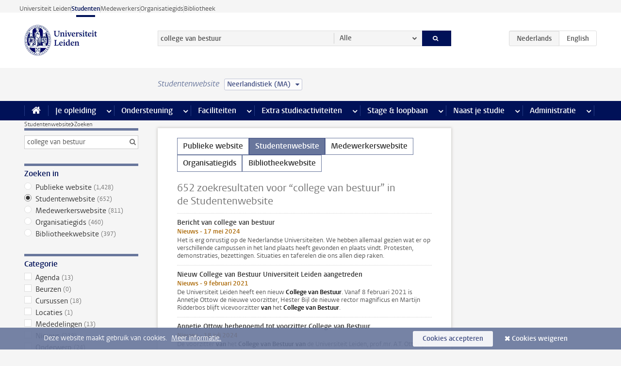

--- FILE ---
content_type: text/html;charset=UTF-8
request_url: https://www.student.universiteitleiden.nl/zoeken?website=student-site&language=nl&q=college+van+bestuur&cf=geesteswetenschappen&cd=neerlandistiek-dutch-studies-ma&pageNumber=1
body_size: 19335
content:



<!DOCTYPE html>
<html lang="nl"  data-version="1.217.00" >
<head>









<!-- standard page html head -->

<meta charset="utf-8">
<meta name="viewport" content="width=device-width, initial-scale=1">
<meta http-equiv="X-UA-Compatible" content="IE=edge">


    <title>Zoeken - Universiteit Leiden</title>

        <link rel="canonical" href="https://www.student.universiteitleiden.nl/zoeken"/>


    <meta name="contentsource" content="hippocms" />

        <meta name="robots" content="noindex"/>

<meta name="application-name" content="search"
data-content-type="overview"
data-protected="false"
data-language="nl"
data-last-modified-date="2026-01-22"
data-publication-date="2026-01-22"
data-website="student-site"
/>
<!-- Favicon and CSS -->
<link rel='shortcut icon' href="/design-1.0/assets/icons/favicon.ico?cf=geesteswetenschappen&amp;cd=neerlandistiek-dutch-studies-ma"/>
<link rel="stylesheet" href="/design-1.0/css/ul2student/screen.css?cf=geesteswetenschappen&amp;amp;cd=neerlandistiek-dutch-studies-ma?v=1.217.00"/>




<script>
  window.dataLayer = window.dataLayer || [];
  dataLayer.push ( {
    event: 'Custom dimensions', customDimensionData: {
      cookiesAccepted: 'false'
    },
    user: {
      internalTraffic: 'false',
    }
  });
</script>



    <!-- Global site tag (gtag.js) - Google Analytics -->
<script async src="https://www.googletagmanager.com/gtag/js?id=G-YRD293X35B"></script>
<script>
  window.dataLayer = window.dataLayer || [];

  function gtag () {
    dataLayer.push(arguments);
  }

  gtag('js', new Date());
  gtag('config', 'G-YRD293X35B');
</script>

    <!-- this line enables the loading of asynchronous components (together with the headContributions at the bottom) -->
    <!-- Header Scripts -->
</head>



<body class="intern student overview" data-ajax-class='{"logged-in":"/ajaxloggedincheck?cf=geesteswetenschappen&amp;cd=neerlandistiek-dutch-studies-ma"}'>

<!-- To enable JS-based styles: -->
<script> document.body.className += ' js'; </script>
<div class="skiplinks">
    <a href="#content" class="skiplink">Ga direct naar de inhoud</a>
</div>




<div class="header-container">
<div class="top-nav-section">
<nav class="top-nav wrapper js_mobile-fit-menu-items" data-show-text="toon alle" data-hide-text="verberg" data-items-text="menu onderdelen">
<ul id="sites-menu">
<li>
<a class=" track-event"
href="https://www.universiteitleiden.nl/"
data-event-category="external-site"
data-event-label="Topmenu student-site"
>Universiteit Leiden</a>
</li>
<li>
<a class="active track-event"
href="/?cf=geesteswetenschappen&cd=neerlandistiek-dutch-studies-ma"
data-event-category="student-site"
data-event-label="Topmenu student-site"
>Studenten</a>
</li>
<li>
<a class=" track-event"
href="https://www.medewerkers.universiteitleiden.nl/"
data-event-category="staffmember-site"
data-event-label="Topmenu student-site"
>Medewerkers</a>
</li>
<li>
<a class=" track-event"
href="https://www.organisatiegids.universiteitleiden.nl/"
data-event-category="org-site"
data-event-label="Topmenu student-site"
>Organisatiegids</a>
</li>
<li>
<a class=" track-event"
href="https://www.bibliotheek.universiteitleiden.nl/"
data-event-category="library-site"
data-event-label="Topmenu student-site"
>Bibliotheek</a>
</li>
</ul>
</nav>
</div>    <header id="header-main" class="wrapper">
        <h1 class="logo">
            <a href="/?cf=geesteswetenschappen&amp;cd=neerlandistiek-dutch-studies-ma">
                <img width="151" height="64" src="/design-1.0/assets/images/zegel.png?cf=geesteswetenschappen&amp;cd=neerlandistiek-dutch-studies-ma" alt="Universiteit Leiden"/>
            </a>
        </h1>
<!-- Standard page searchbox -->
<form id="search" method="get" action="searchresults-main">
<input type="hidden" name="website" value="student-site"/>
<fieldset>
<legend>Zoek op onderwerp of persoon en selecteer categorie</legend>
<label for="search-field">Zoekterm</label>
<input id="search-field" type="search" name="q" data-suggest="https://www.student.universiteitleiden.nl/async/searchsuggestions?cf=geesteswetenschappen&amp;cd=neerlandistiek-dutch-studies-ma"
data-wait="100" data-threshold="3"
value="college van bestuur" placeholder="Zoek op onderwerp of persoon"/>
<ul class="options">
<li>
<a href="/zoeken?cf=geesteswetenschappen&amp;cd=neerlandistiek-dutch-studies-ma" data-hidden='' data-hint="Zoek op onderwerp of persoon">
Alle </a>
</li>
<li>
<a href="/zoeken?cf=geesteswetenschappen&amp;cd=neerlandistiek-dutch-studies-ma" data-hidden='{"content-category":"staffmember"}' data-hint="Zoek op&nbsp;personen">
Personen
</a>
</li>
<li>
<a href="/zoeken?cf=geesteswetenschappen&amp;cd=neerlandistiek-dutch-studies-ma" data-hidden='{"content-category":"announcement"}' data-hint="Zoek op&nbsp;mededelingen">
Mededelingen
</a>
</li>
<li>
<a href="/zoeken?cf=geesteswetenschappen&amp;cd=neerlandistiek-dutch-studies-ma" data-hidden='{"content-category":"news"}' data-hint="Zoek op&nbsp;nieuws">
Nieuws
</a>
</li>
<li>
<a href="/zoeken?cf=geesteswetenschappen&amp;cd=neerlandistiek-dutch-studies-ma" data-hidden='{"content-category":"event"}' data-hint="Zoek op&nbsp;agenda">
Agenda
</a>
</li>
<li>
<a href="/zoeken?cf=geesteswetenschappen&amp;cd=neerlandistiek-dutch-studies-ma" data-hidden='{"content-category":"scholarship"}' data-hint="Zoek op&nbsp;beurzen">
Beurzen
</a>
</li>
<li>
<a href="/zoeken?cf=geesteswetenschappen&amp;cd=neerlandistiek-dutch-studies-ma" data-hidden='{"content-category":"location"}' data-hint="Zoek op&nbsp;locaties">
Locaties
</a>
</li>
<li>
<a href="/zoeken?cf=geesteswetenschappen&amp;cd=neerlandistiek-dutch-studies-ma" data-hidden='{"content-category":"course"}' data-hint="Zoek op&nbsp;cursussen">
Cursussen
</a>
</li>
<li>
<a href="/zoeken?cf=geesteswetenschappen&amp;cd=neerlandistiek-dutch-studies-ma" data-hidden='{"content-category":"general"}' data-hint="Zoek op&nbsp;onderwerp">
Onderwerp
</a>
</li>
<li>
<a href="/zoeken?cf=geesteswetenschappen&amp;cd=neerlandistiek-dutch-studies-ma" data-hidden='{"keywords":"true"}' data-hint="Zoek op&nbsp;trefwoorden">
Trefwoorden
</a>
</li>
</ul>
<button class="submit" type="submit">
<span>Zoeken</span>
</button>
</fieldset>
</form><div class="language-btn-group">
<span class="btn active">
<abbr title="Nederlands">nl</abbr>
</span>
<a href="https://www.student.universiteitleiden.nl/en/search?q=college van bestuur&amp;cd=neerlandistiek-dutch-studies-ma&amp;website=student-site&amp;cf=geesteswetenschappen&amp;language=nl" class="btn">
<abbr title="English">en</abbr>
</a>
</div>    </header>
</div>

<div>



<div class="mega-menu">





<div class="context-picker">
    <div class="wrapper">
        <div class="context-picker__items">
            <span class="context-picker__site-name">Studentenwebsite</span>
            <a href="#filter">
                <span>
                        Neerlandistiek (MA)
                </span>
            </a>
        </div>
    </div>
</div>

    <nav aria-label="mega menu" id="mega-menu" class="main-nav mega-menu js-disclosure-nav allow-hover-expanding" data-hamburger-destination="mega-menu"
         data-nav-label="Menu">
        <ul class="main-nav__list wrapper">
            <li class="main-nav__item" data-menu-style="mega-menu">
                <a class="home js-disclosure-nav__main-link" href="/?cf=geesteswetenschappen&amp;cd=neerlandistiek-dutch-studies-ma"><span>Home</span></a>
            </li>



        <li class="main-nav__item" data-menu-style="mega-menu">


            <a href="/je-opleiding?cf=geesteswetenschappen&amp;cd=neerlandistiek-dutch-studies-ma" class="js-disclosure-nav__main-link">Je opleiding</a>

            <button
                    class="more-menu-items"
                    type="button"
                    aria-expanded
                    aria-haspopup="menu"
                    aria-controls="je-opleiding-pages"
            >
                <span class="visually-hidden">meer Je opleiding pagina’s</span>
            </button>



            <ul class="mega-menu__list mega-menu__list--left mega-menu__list--two-column" id="je-opleiding-pages">
                    <li class="mega-menu__item">


            <a href="/je-opleiding/opleidingsprogramma?cf=geesteswetenschappen&amp;cd=neerlandistiek-dutch-studies-ma" >Opleidingsprogramma</a>

                        <ul>
                        </ul>
                    </li>
                    <li class="mega-menu__item">


            <a href="/je-opleiding/studieplan?cf=geesteswetenschappen&amp;cd=neerlandistiek-dutch-studies-ma" >Studieplan</a>

                        <ul>
                        </ul>
                    </li>
                    <li class="mega-menu__item">


            <a href="/je-opleiding/rooster-en-jaarkalender?cf=geesteswetenschappen&amp;cd=neerlandistiek-dutch-studies-ma" >Rooster en jaarkalender</a>

                        <ul>
                        </ul>
                    </li>
                    <li class="mega-menu__item">


            <a href="/je-opleiding/bindend-studieadvies-bsa?cf=geesteswetenschappen&amp;cd=neerlandistiek-dutch-studies-ma" >Bindend Studieadvies (BSA)</a>

                        <ul>
                        </ul>
                    </li>
                    <li class="mega-menu__item">


            <a href="/je-opleiding/vakken-en-toetsen?cf=geesteswetenschappen&amp;cd=neerlandistiek-dutch-studies-ma" >Vakken en toetsen</a>

                        <ul>
                        </ul>
                    </li>
                    <li class="mega-menu__item">


            <a href="/je-opleiding/boeken-en-readers?cf=geesteswetenschappen&amp;cd=neerlandistiek-dutch-studies-ma" >Boeken en readers</a>

                        <ul>
                        </ul>
                    </li>
                    <li class="mega-menu__item">


            <a href="/je-opleiding/scriptie-en-papers?cf=geesteswetenschappen&amp;cd=neerlandistiek-dutch-studies-ma" >Scriptie en papers</a>

                        <ul>
                        </ul>
                    </li>
                    <li class="mega-menu__item">


            <a href="/je-opleiding/minoren-en-keuzeruimte?cf=geesteswetenschappen&amp;cd=neerlandistiek-dutch-studies-ma" >Minoren en keuzeruimte</a>

                        <ul>
                        </ul>
                    </li>
                    <li class="mega-menu__item">


            <a href="/je-opleiding/stage-en-onderzoek?cf=geesteswetenschappen&amp;cd=neerlandistiek-dutch-studies-ma" >Stage en onderzoek</a>

                        <ul>
                        </ul>
                    </li>
                    <li class="mega-menu__item">


            <a href="/je-opleiding/afstuderen?cf=geesteswetenschappen&amp;cd=neerlandistiek-dutch-studies-ma" >Afstuderen</a>

                        <ul>
                        </ul>
                    </li>
                    <li class="mega-menu__item">


            <a href="/je-opleiding/veiligheidsinstructies?cf=geesteswetenschappen&amp;cd=neerlandistiek-dutch-studies-ma" >Veiligheidsinstructies</a>

                        <ul>
                        </ul>
                    </li>
                    <li class="mega-menu__item">


            <a href="/je-opleiding/contact-en-advies?cf=geesteswetenschappen&amp;cd=neerlandistiek-dutch-studies-ma" >Contact en advies</a>

                        <ul>
                        </ul>
                    </li>
                    <li class="mega-menu__item">


            <a href="/je-opleiding/welkom-bij-de-universiteit-leiden?cf=geesteswetenschappen&amp;cd=neerlandistiek-dutch-studies-ma" >Welkom bij de Universiteit Leiden</a>

                        <ul>
                        </ul>
                    </li>
            </ul>
        </li>
        <li class="main-nav__item" data-menu-style="mega-menu">


            <a href="/ondersteuning?cf=geesteswetenschappen&amp;cd=neerlandistiek-dutch-studies-ma" class="js-disclosure-nav__main-link">Ondersteuning</a>

            <button
                    class="more-menu-items"
                    type="button"
                    aria-expanded
                    aria-haspopup="menu"
                    aria-controls="ondersteuning-pages"
            >
                <span class="visually-hidden">meer Ondersteuning pagina’s</span>
            </button>



            <ul class="mega-menu__list mega-menu__list--left " id="ondersteuning-pages">
                    <li class="mega-menu__item">


            <a href="/ondersteuning/hulp-bij-je-studie?cf=geesteswetenschappen&amp;cd=neerlandistiek-dutch-studies-ma" >Hulp bij je studie</a>

                        <ul>
                        </ul>
                    </li>
                    <li class="mega-menu__item">


            <a href="/ondersteuning/gezondheid-en-welzijn?cf=geesteswetenschappen&amp;cd=neerlandistiek-dutch-studies-ma" >Gezondheid en welzijn</a>

                        <ul>
                        </ul>
                    </li>
                    <li class="mega-menu__item">


            <a href="/ondersteuning/sociale-veiligheid--integriteit?cf=geesteswetenschappen&amp;cd=neerlandistiek-dutch-studies-ma" >Sociale veiligheid & integriteit</a>

                        <ul>
                        </ul>
                    </li>
                    <li class="mega-menu__item">


            <a href="/ondersteuning/geldzaken?cf=geesteswetenschappen&amp;cd=neerlandistiek-dutch-studies-ma" >Geldzaken</a>

                        <ul>
                        </ul>
                    </li>
                    <li class="mega-menu__item">


            <a href="/ondersteuning/huisvesting?cf=geesteswetenschappen&amp;cd=neerlandistiek-dutch-studies-ma" >Huisvesting</a>

                        <ul>
                        </ul>
                    </li>
            </ul>
        </li>
        <li class="main-nav__item" data-menu-style="mega-menu">


            <a href="/alle-faciliteiten?cf=geesteswetenschappen&amp;cd=neerlandistiek-dutch-studies-ma" class="js-disclosure-nav__main-link">Faciliteiten</a>

            <button
                    class="more-menu-items"
                    type="button"
                    aria-expanded
                    aria-haspopup="menu"
                    aria-controls="faciliteiten-pages"
            >
                <span class="visually-hidden">meer Faciliteiten pagina’s</span>
            </button>



            <ul class="mega-menu__list mega-menu__list--left " id="faciliteiten-pages">
                    <li class="mega-menu__item">


            <a href="/alle-faciliteiten/it-faciliteiten?cf=geesteswetenschappen&amp;cd=neerlandistiek-dutch-studies-ma" >IT-faciliteiten</a>

                        <ul>
                        </ul>
                    </li>
                    <li class="mega-menu__item">


            <a href="/alle-faciliteiten/bibliotheken?cf=geesteswetenschappen&amp;cd=neerlandistiek-dutch-studies-ma" >Bibliotheken</a>

                        <ul>
                        </ul>
                    </li>
                    <li class="mega-menu__item">


            <a href="/alle-faciliteiten/studie--en-samenwerkplekken?cf=geesteswetenschappen&amp;cd=neerlandistiek-dutch-studies-ma" >Studie- en samenwerkplekken</a>

                        <ul>
                        </ul>
                    </li>
                    <li class="mega-menu__item">


            <a href="/alle-faciliteiten/printen-en-kopieren?cf=geesteswetenschappen&amp;cd=neerlandistiek-dutch-studies-ma" >Printen en kopiëren</a>

                        <ul>
                        </ul>
                    </li>
                    <li class="mega-menu__item">


            <a href="/alle-faciliteiten/overige-faciliteiten?cf=geesteswetenschappen&amp;cd=neerlandistiek-dutch-studies-ma" >Overige faciliteiten</a>

                        <ul>
                        </ul>
                    </li>
            </ul>
        </li>
        <li class="main-nav__item" data-menu-style="mega-menu">


            <a href="/extra-studieactiviteiten?cf=geesteswetenschappen&amp;cd=neerlandistiek-dutch-studies-ma" class="js-disclosure-nav__main-link">Extra studieactiviteiten</a>

            <button
                    class="more-menu-items"
                    type="button"
                    aria-expanded
                    aria-haspopup="menu"
                    aria-controls="extra-studieactiviteiten-pages"
            >
                <span class="visually-hidden">meer Extra studieactiviteiten pagina’s</span>
            </button>



            <ul class="mega-menu__list mega-menu__list--left " id="extra-studieactiviteiten-pages">
                    <li class="mega-menu__item">


            <a href="/extra-studieactiviteiten/studeren-in-het-buitenland?cf=geesteswetenschappen&amp;cd=neerlandistiek-dutch-studies-ma" >Studeren in het buitenland</a>

                        <ul>
                        </ul>
                    </li>
                    <li class="mega-menu__item">


            <a href="/extra-studieactiviteiten/honoursonderwijs?cf=geesteswetenschappen&amp;cd=neerlandistiek-dutch-studies-ma" >Honoursonderwijs</a>

                        <ul>
                        </ul>
                    </li>
                    <li class="mega-menu__item">


            <a href="/extra-studieactiviteiten/summer--winter-schools?cf=geesteswetenschappen&amp;cd=neerlandistiek-dutch-studies-ma" >Summer & winter schools</a>

                        <ul>
                        </ul>
                    </li>
                    <li class="mega-menu__item">


            <a href="/extra-studieactiviteiten/extra-online-vakken?cf=geesteswetenschappen&amp;cd=neerlandistiek-dutch-studies-ma" >Extra online vakken</a>

                        <ul>
                        </ul>
                    </li>
                    <li class="mega-menu__item">


            <a href="/extra-studieactiviteiten/dubbele-studie?cf=geesteswetenschappen&amp;cd=neerlandistiek-dutch-studies-ma" >Dubbele studie</a>

                        <ul>
                        </ul>
                    </li>
            </ul>
        </li>
        <li class="main-nav__item" data-menu-style="mega-menu">


            <a href="/stage--loopbaan?cf=geesteswetenschappen&amp;cd=neerlandistiek-dutch-studies-ma" class="js-disclosure-nav__main-link">Stage & loopbaan</a>

            <button
                    class="more-menu-items"
                    type="button"
                    aria-expanded
                    aria-haspopup="menu"
                    aria-controls="stage-loopbaan-pages"
            >
                <span class="visually-hidden">meer Stage & loopbaan pagina’s</span>
            </button>



            <ul class="mega-menu__list mega-menu__list--right " id="stage-loopbaan-pages">
                    <li class="mega-menu__item">


            <a href="/stage--loopbaan/werk-aan-je-loopbaan?cf=geesteswetenschappen&amp;cd=neerlandistiek-dutch-studies-ma" >Werk aan je loopbaan</a>

                        <ul>
                        </ul>
                    </li>
                    <li class="mega-menu__item">


            <a href="/stage--loopbaan/workshops-en-evenementen?cf=geesteswetenschappen&amp;cd=neerlandistiek-dutch-studies-ma" >Workshops en evenementen</a>

                        <ul>
                        </ul>
                    </li>
                    <li class="mega-menu__item">


            <a href="/stage--loopbaan/stage-en-onderzoek?cf=geesteswetenschappen&amp;cd=neerlandistiek-dutch-studies-ma" >Stage en onderzoek</a>

                        <ul>
                        </ul>
                    </li>
                    <li class="mega-menu__item">


            <a href="/stage--loopbaan/ondernemerschap?cf=geesteswetenschappen&amp;cd=neerlandistiek-dutch-studies-ma" >Ondernemerschap</a>

                        <ul>
                        </ul>
                    </li>
                    <li class="mega-menu__item">


            <a href="/stage--loopbaan/vacatures?cf=geesteswetenschappen&amp;cd=neerlandistiek-dutch-studies-ma" >Vacatures</a>

                        <ul>
                        </ul>
                    </li>
            </ul>
        </li>
        <li class="main-nav__item" data-menu-style="mega-menu">


            <a href="/naast-je-studie?cf=geesteswetenschappen&amp;cd=neerlandistiek-dutch-studies-ma" class="js-disclosure-nav__main-link">Naast je studie</a>

            <button
                    class="more-menu-items"
                    type="button"
                    aria-expanded
                    aria-haspopup="menu"
                    aria-controls="naast-je-studie-pages"
            >
                <span class="visually-hidden">meer Naast je studie pagina’s</span>
            </button>



            <ul class="mega-menu__list mega-menu__list--right " id="naast-je-studie-pages">
                    <li class="mega-menu__item">


            <a href="/naast-je-studie/bestuursfunctie?cf=geesteswetenschappen&amp;cd=neerlandistiek-dutch-studies-ma" >Bestuursfunctie</a>

                        <ul>
                        </ul>
                    </li>
                    <li class="mega-menu__item">


            <a href="/naast-je-studie/medezeggenschap?cf=geesteswetenschappen&amp;cd=neerlandistiek-dutch-studies-ma" >Medezeggenschap</a>

                        <ul>
                        </ul>
                    </li>
                    <li class="mega-menu__item">


            <a href="/naast-je-studie/verenigingen?cf=geesteswetenschappen&amp;cd=neerlandistiek-dutch-studies-ma" >Verenigingen</a>

                        <ul>
                        </ul>
                    </li>
                    <li class="mega-menu__item">


            <a href="/naast-je-studie/sport--recreatie?cf=geesteswetenschappen&amp;cd=neerlandistiek-dutch-studies-ma" >Sport & recreatie</a>

                        <ul>
                        </ul>
                    </li>
            </ul>
        </li>
        <li class="main-nav__item" data-menu-style="mega-menu">


            <a href="/administratie?cf=geesteswetenschappen&amp;cd=neerlandistiek-dutch-studies-ma" class="js-disclosure-nav__main-link">Administratie</a>

            <button
                    class="more-menu-items"
                    type="button"
                    aria-expanded
                    aria-haspopup="menu"
                    aria-controls="administratie-pages"
            >
                <span class="visually-hidden">meer Administratie pagina’s</span>
            </button>



            <ul class="mega-menu__list mega-menu__list--right mega-menu__list--two-column" id="administratie-pages">
                    <li class="mega-menu__item">


            <a href="/administratie/je-inschrijving?cf=geesteswetenschappen&amp;cd=neerlandistiek-dutch-studies-ma" >Je inschrijving</a>

                        <ul>
                        </ul>
                    </li>
                    <li class="mega-menu__item">


            <a href="/administratie/collegegeld?cf=geesteswetenschappen&amp;cd=neerlandistiek-dutch-studies-ma" >Collegegeld</a>

                        <ul>
                        </ul>
                    </li>
                    <li class="mega-menu__item">


            <a href="/administratie/studentenkaarten?cf=geesteswetenschappen&amp;cd=neerlandistiek-dutch-studies-ma" >LU-Card en studentenkaarten</a>

                        <ul>
                        </ul>
                    </li>
                    <li class="mega-menu__item">


            <a href="/administratie/je-persoonlijke-gegevens-wijzigen?cf=geesteswetenschappen&amp;cd=neerlandistiek-dutch-studies-ma" >Je persoonlijke gegevens wijzigen</a>

                        <ul>
                        </ul>
                    </li>
                    <li class="mega-menu__item">


            <a href="/administratie/klacht-beroep--bezwaar?cf=geesteswetenschappen&amp;cd=neerlandistiek-dutch-studies-ma" >Klacht, beroep & bezwaar</a>

                        <ul>
                        </ul>
                    </li>
                    <li class="mega-menu__item">


            <a href="/administratie/immigratie-en-verblijf?cf=geesteswetenschappen&amp;cd=neerlandistiek-dutch-studies-ma" >Immigratie en verblijf</a>

                        <ul>
                        </ul>
                    </li>
                    <li class="mega-menu__item">


            <a href="/administratie/inkomende-uitwisseling-formulieren-en-cijferlijsten?cf=geesteswetenschappen&amp;cd=neerlandistiek-dutch-studies-ma" >Inkomende uitwisseling: formulieren en cijferlijsten</a>

                        <ul>
                        </ul>
                    </li>
            </ul>
        </li>



        </ul>
    </nav>
</div></div>

<div class="main-container">
    <div class="main wrapper clearfix">



<nav class="breadcrumb" aria-label="Breadcrumb" id="js_breadcrumbs" data-show-text="toon alle" data-hide-text="verberg" data-items-text="broodkruimels">
<ol id="breadcrumb-list">
<li>
<a href="/?cf=geesteswetenschappen&amp;cd=neerlandistiek-dutch-studies-ma">Studentenwebsite</a>
</li>
<li>Zoeken</li>
</ol>
</nav>




<nav class="facets">
    <form action="" method="get">
        <input type="hidden" name="pageNumber" value="1"/>
            <input type="hidden" name="previousSearchTerm" value="college van bestuur"/>

        <div class="box facet facet-search">
            <div class="box-header alt">
                <h2>Search facet</h2>
            </div>
            <div class="box-content">
                <fieldset>
                    <input type="search" name="q" data-suggest="https://www.student.universiteitleiden.nl/async/searchsuggestions?cf=geesteswetenschappen&amp;cd=neerlandistiek-dutch-studies-ma"
                           data-wait="100" data-threshold="3"
                           value="college van bestuur"/>
                </fieldset>
            </div>
        </div> <!-- .box.facet -->

            <div class="box facet facet-single">
        <div class="box facet">
                <div class="box-header alt">
                    <h2>Zoeken in</h2>
                </div>

            <div class="box-content">
                <fieldset>
                    <ul>
                            <li>
                                <label>
                                    <input type="radio" name="website" value="external-site" />
                                    Publieke website&nbsp;<span class="count">(1,428)</span>
                                </label>
                            </li>
                            <li>
                                <label>
                                    <input type="radio" name="website" value="student-site" checked />
                                    Studentenwebsite&nbsp;<span class="count">(652)</span>
                                </label>
                            </li>
                            <li>
                                <label>
                                    <input type="radio" name="website" value="staffmember-site" />
                                    Medewerkerswebsite&nbsp;<span class="count">(811)</span>
                                </label>
                            </li>
                            <li>
                                <label>
                                    <input type="radio" name="website" value="org-site" />
                                    Organisatiegids&nbsp;<span class="count">(460)</span>
                                </label>
                            </li>
                            <li>
                                <label>
                                    <input type="radio" name="website" value="library-site" />
                                    Bibliotheekwebsite&nbsp;<span class="count">(397)</span>
                                </label>
                            </li>
                    </ul>
                </fieldset>
            </div>
        </div>
        <!-- .box.facet -->
            </div>
            <!-- .box.facet.facet-single -->


            <div class="box facet">
        <div class="box facet">
                <div class="box-header alt">
                    <h2>Categorie</h2>
                </div>

            <div class="box-content">
                <fieldset>
                    <ul>
                            <li>
                                <label>
                                    <input type="checkbox" name="content-category" value="event" />
                                    Agenda&nbsp;<span class="count">(13)</span>
                                </label>
                            </li>
                            <li>
                                <label>
                                    <input type="checkbox" name="content-category" value="scholarship" />
                                    Beurzen&nbsp;<span class="count">(0)</span>
                                </label>
                            </li>
                            <li>
                                <label>
                                    <input type="checkbox" name="content-category" value="course" />
                                    Cursussen&nbsp;<span class="count">(18)</span>
                                </label>
                            </li>
                            <li>
                                <label>
                                    <input type="checkbox" name="content-category" value="location" />
                                    Locaties&nbsp;<span class="count">(1)</span>
                                </label>
                            </li>
                            <li>
                                <label>
                                    <input type="checkbox" name="content-category" value="announcement" />
                                    Mededelingen&nbsp;<span class="count">(13)</span>
                                </label>
                            </li>
                            <li>
                                <label>
                                    <input type="checkbox" name="content-category" value="news" />
                                    Nieuws&nbsp;<span class="count">(238)</span>
                                </label>
                            </li>
                            <li>
                                <label>
                                    <input type="checkbox" name="content-category" value="general" />
                                    Onderwerp&nbsp;<span class="count">(24)</span>
                                </label>
                            </li>
                            <li>
                                <label>
                                    <input type="checkbox" name="content-category" value="staffmember" />
                                    Personen&nbsp;<span class="count">(344)</span>
                                </label>
                            </li>
                    </ul>
                </fieldset>
            </div>
        </div>
        <!-- .box.facet -->
            </div>
            <!-- .box.facet.facet-single -->



            <div class="box facet">
            </div>
            <!-- .box.facet.facet-single -->

        <button type="submit">Filter</button>
    </form>
</nav>




































































<div id="content" class="compact search-results">

    <ul class="site-selector">
            <li class="site-selector__item">
                <a href="http://www.student.universiteitleiden.nl/zoeken?website=external-site&amp;language=nl&amp;q=college+van+bestuur&amp;cf=geesteswetenschappen&amp;cd=neerlandistiek-dutch-studies-ma&amp;pageNumber=1" class="site-selector__link active">Publieke website</a>
            </li>
            <li class="site-selector__item">
                <a href="" class="site-selector__link active is-current">Studentenwebsite</a>
            </li>
            <li class="site-selector__item">
                <a href="http://www.student.universiteitleiden.nl/zoeken?website=staffmember-site&amp;language=nl&amp;q=college+van+bestuur&amp;cf=geesteswetenschappen&amp;cd=neerlandistiek-dutch-studies-ma&amp;pageNumber=1" class="site-selector__link active">Medewerkerswebsite</a>
            </li>
            <li class="site-selector__item">
                <a href="http://www.student.universiteitleiden.nl/zoeken?website=org-site&amp;language=nl&amp;q=college+van+bestuur&amp;cf=geesteswetenschappen&amp;cd=neerlandistiek-dutch-studies-ma&amp;pageNumber=1" class="site-selector__link active">Organisatiegids</a>
            </li>
            <li class="site-selector__item">
                <a href="http://www.student.universiteitleiden.nl/zoeken?website=library-site&amp;language=nl&amp;q=college+van+bestuur&amp;cf=geesteswetenschappen&amp;cd=neerlandistiek-dutch-studies-ma&amp;pageNumber=1" class="site-selector__link active">Bibliotheekwebsite</a>
            </li>
    </ul>


                <h2>652&nbsp;zoekresultaten voor&nbsp;“college van bestuur”&nbsp;in de&nbsp;Studentenwebsite</h2>
                    <ul>

                                <li>
                                    <a href="/nieuws/2024/05/bericht-van-college-van-bestuur?cf=geesteswetenschappen&amp;amp;cd=neerlandistiek-dutch-studies-ma" >

    <strong>Bericht van college van bestuur</strong>

        <span class="meta alt">Nieuws - 17 mei 2024</span>

    <p>Het is erg onrustig op de Nederlandse Universiteiten. We hebben allemaal gezien wat er op verschillende campussen in het land plaats heeft gevonden en plaats vindt. Protesten, demonstraties, bezettingen. Situaties en taferelen die ons allen diep raken.</p>
                                    </a>
                                </li>

                                <li>
                                    <a href="/nieuws/2021/02/nieuw-college-van-bestuur?cf=geesteswetenschappen&amp;amp;cd=neerlandistiek-dutch-studies-ma" >

    <strong>Nieuw College van Bestuur Universiteit Leiden aangetreden</strong>

        <span class="meta alt">Nieuws - 9 februari 2021</span>

    <p>De Universiteit Leiden heeft een nieuw <mark>College</mark> <mark>van</mark> <mark>Bestuur</mark>. Vanaf 8 februari 2021 is Annetje Ottow de nieuwe voorzitter, Hester Bijl de nieuwe rector magnificus en Martijn Ridderbos blijft vicevoorzitter <mark>van</mark> het <mark>College</mark> <mark>van</mark> <mark>Bestuur</mark>.</p>
                                    </a>
                                </li>

                                <li>
                                    <a href="/nieuws/2024/07/annetje-ottow-herbenoemd-tot-voorzitter-college-van-bestuur?cf=geesteswetenschappen&amp;amp;cd=neerlandistiek-dutch-studies-ma" >

    <strong>Annetje Ottow herbenoemd tot voorzitter College van Bestuur</strong>

        <span class="meta alt">Nieuws - 18 juli 2024</span>

    <p>De voorzitter <mark>van</mark> het <mark>College</mark> <mark>van</mark> <mark>Bestuur</mark> <mark>van</mark> de Universiteit Leiden, prof.mr. A.T. Ottow, is door de Raad <mark>van</mark> Toezicht herbenoemd.</p>
                                    </a>
                                </li>

                                <li>
                                    <a href="/nieuws/2024/09/college-van-bestuur-reageert-op-bezuinigingsplannen-kabinet?cf=geesteswetenschappen&amp;amp;cd=neerlandistiek-dutch-studies-ma" >

    <strong>Update: College van bestuur reageert op bezuinigingsplannen</strong>

        <span class="meta alt">Nieuws - 7 oktober 2025</span>

    <p>Het inmiddels demissionaire kabinet-Schoof heeft vorig jaar het hoofdlijnenakkoord en later de rijksbegroting gepresenteerd. Zoals verwacht krijgt het hoger onderwijs te maken met zeer forse bezuinigingen. Het <mark>college</mark> <mark>van</mark> <mark>bestuur</mark> gaat de komende tijd regelmatig (zie updates hieronder) in op de gevolgen&hellip;</p>
                                    </a>
                                </li>

                                <li>
                                    <a href="/nieuws/2023/10/bericht-van-college-van-bestuur-zorgen-voor-elkaar?cf=geesteswetenschappen&amp;amp;cd=neerlandistiek-dutch-studies-ma" >

    <strong>Bericht van college van bestuur: zorgen voor elkaar</strong>

        <span class="meta alt">Nieuws - 24 oktober 2023</span>

    <p>Er is momenteel veel aan de hand in de wereld. Het gewapende conflict en aanhoudende geweld in Israël en de Palestijnse gebieden maakt vele slachtoffers. Dit maakt wereldwijd veel emoties en reacties los en leeft ook sterk in onze eigen universitaire gemeenschap. We zien heftige uitingen op sociale&hellip;</p>
                                    </a>
                                </li>

                                <li>
                                    <a href="/nieuws/2024/12/timo-kos-wordt-vicevoorzitter-van-het-college-van-bestuur?cf=geesteswetenschappen&amp;amp;cd=neerlandistiek-dutch-studies-ma" >

    <strong>Timo Kos wordt vicevoorzitter van het College van Bestuur</strong>

        <span class="meta alt">Nieuws - 5 december 2024</span>

    <p>Timo Kos wordt per 1 maart 2025 vicevoorzitter <mark>van</mark> het <mark>College</mark> <mark>van</mark> <mark>Bestuur</mark> <mark>van</mark> de Universiteit Leiden. Hij volgt Martijn Ridderbos op die op 1 januari bestuurder wordt <mark>van</mark> de Autoriteit Consument en Markt (ACM).</p>
                                    </a>
                                </li>

                                <li>
                                    <a href="/nieuws/2025/09/college-van-bestuur-neemt-commissie-adviezen-israel-palestina-over?cf=geesteswetenschappen&amp;amp;cd=neerlandistiek-dutch-studies-ma" >

    <strong>College van Bestuur neemt commissie-adviezen Israël-Palestina over</strong>

        <span class="meta alt">Nieuws - 4 september 2025</span>

    <p>Het <mark>College</mark> <mark>van</mark> <mark>Bestuur</mark> <mark>van</mark> de Universiteit Leiden neemt het voorgenomen besluit om bestaande, institutionele studentenuitwisselingen met twee Israëlische universiteiten op te schorten, en tot nader order geen nieuwe uitwisselingsprogramma’s aan te gaan met Israëlische universiteiten die vergelijkbare&hellip;</p>
                                    </a>
                                </li>

                                <li>
                                    <a href="/nieuws/2023/01/college-van-bestuur-vraagt-universiteitsraad-advies?cf=geesteswetenschappen&amp;amp;cd=neerlandistiek-dutch-studies-ma" >

    <strong>College van bestuur vraagt universiteitsraad advies over activatie personentellers/sensoren</strong>

        <span class="meta alt">Nieuws - 12 januari 2023</span>

    <p>Het <mark>college</mark> <mark>van</mark> <mark>bestuur</mark> <mark>van</mark> de Universiteit Leiden heeft haar voorgenomen besluit om de personentellers/sensoren op termijn weer aan te zetten, ter advies neergelegd bij de Universiteitsraad (UR). De UR gaat er nu eerst goed naar kijken voordat het <mark>college</mark> een definitief besluit neemt. Hierin speelt&hellip;</p>
                                    </a>
                                </li>

                                <li>
                                    <a href="https://www.universiteitleiden.nl/medewerkers/sarah-de-rijcke" >


    <img src="/binaries/content/gallery/ul2/portraits/social-and-behavioural-sciences/cwts/sarah-de-rijcke.png/sarah-de-rijcke.png/d100x100" alt="">
    <div>
        <strong>Sarah de Rijcke</strong>
            <span class="meta alt">Rector magnificus</span>
            <p><mark>College</mark> <mark>van</mark> <mark>Bestuur</mark></p>
    </div>
                                    </a>
                                </li>

                                <li>
                                    <a href="/nieuws/2025/01/update-van-het-college-van-bestuur-over-de-aangekondigde-bezuinigingen-kopie?cf=geesteswetenschappen&amp;amp;cd=neerlandistiek-dutch-studies-ma" >

    <strong>Update van het college van bestuur over de aangekondigde bezuinigingen</strong>

        <span class="meta alt">Nieuws - 28 januari 2025</span>

    <p>Het kabinet-Schoof heeft de rijksbegroting gepresenteerd. Zoals verwacht krijgt het hoger onderwijs te maken met zeer forse bezuinigingen. Het <mark>college</mark> <mark>van</mark> <mark>bestuur</mark> gaat de komende tijd regelmatig in op de gevolgen <mark>van</mark> dit in hun ogen onverantwoorde beleid.</p>
                                    </a>
                                </li>

                                <li>
                                    <a href="/nieuws/2025/01/update-van-het-college-van-bestuur-over-de-aangekondigde-bezuinigingen?cf=geesteswetenschappen&amp;amp;cd=neerlandistiek-dutch-studies-ma" >

    <strong>Update van het college van bestuur over de aangekondigde bezuinigingen</strong>

        <span class="meta alt">Nieuws - 14 januari 2025</span>

    <p>Het kabinet-Schoof heeft de rijksbegroting gepresenteerd. Zoals verwacht krijgt het hoger onderwijs te maken met zeer forse bezuinigingen. Het <mark>college</mark> <mark>van</mark> <mark>bestuur</mark> gaat de komende tijd regelmatig in op de gevolgen <mark>van</mark> dit in hun ogen onverantwoorde beleid.</p>
                                    </a>
                                </li>

                                <li>
                                    <a href="/nieuws/2021/06/bezoek-rector-magnificus-en-college-van-bestuur-we-hadden-ook-dit-liever-fysiek-gedaan?cf=geesteswetenschappen&amp;amp;cd=neerlandistiek-dutch-studies-ma" >

    <strong>Bezoek rector magnificus en voorzitter College van Bestuur: ‘We hadden ook dit liever fysiek gedaan’</strong>

        <span class="meta alt">Nieuws - 14 juni 2021</span>

    <p>Op 3 juni maakten Annetje Ottow (voorzitter) en Hester Bijl (rector magnificus) nader kennis met de Faculteit Geesteswetenschappen. Hoewel de voorkeur uitging naar een fysieke kennismaking, moest ook dit bezoek digitaal plaatsvinden.</p>
                                    </a>
                                </li>

                                <li>
                                    <a href="/nieuws/2025/05/annetje-ottow-stopt-per-1-september-als-voorzitter-college-van-bestuur-van-de-universiteit-leiden?cf=geesteswetenschappen&amp;amp;cd=neerlandistiek-dutch-studies-ma" >

    <strong>Annetje Ottow stopt per 1 september als voorzitter College van Bestuur van de Universiteit Leiden</strong>

        <span class="meta alt">Nieuws - 21 mei 2025</span>

    <p>Na bijna vijf jaar voorzitterschap neemt Annetje Ottow per 1 september 2025 afscheid als voorzitter <mark>van</mark> het <mark>College</mark> <mark>van</mark> <mark>Bestuur</mark> <mark>van</mark> de Universiteit Leiden. Zij was onder meer verantwoordelijk voor de strategische koers, waarbij de regionale, Europese en internationale positionering <mark>van</mark> de universiteit&hellip;</p>
                                    </a>
                                </li>

                                <li>
                                    <a href="/nieuws/2026/01/rector-sarah-de-rijcke-stelt-zich-voor-ik-geloof-in-samenwerken?cf=geesteswetenschappen&amp;amp;cd=neerlandistiek-dutch-studies-ma" >

    <strong>Rector Sarah de Rijcke stelt zich voor: ‘Ik geloof in samenwerken’</strong>

        <span class="meta alt">Nieuws - 20 januari 2026</span>

    <p>Sinds 15 januari 2026 is prof. dr. Sarah de Rijcke de nieuwe rector magnificus <mark>van</mark> de Universiteit Leiden. In het bericht hieronder stelt zij zich voor en vertelt ze wat haar drijft in deze functie.</p>
                                    </a>
                                </li>

                                <li>
                                    <a href="https://www.universiteitleiden.nl/medewerkers/timo-kos" >


    <img src="/binaries/content/gallery/ul2/portraits/college-van-bestuur/cvb-2025-high-res-26-timo.jpg/cvb-2025-high-res-26-timo.jpg/d100x100" alt="">
    <div>
        <strong>Timo Kos</strong>
            <span class="meta alt">Vicevoorzitter College van Bestuur</span>
            <p><mark>College</mark> <mark>van</mark> <mark>Bestuur</mark></p>
    </div>
                                    </a>
                                </li>

                                <li>
                                    <a href="https://www.universiteitleiden.nl/medewerkers/luc-sels" >


    <img src="/binaries/content/gallery/ul2/main-images/general/over-ons/bestuur/luc-sels.png/luc-sels.png/d100x100" alt="">
    <div>
        <strong>Luc Sels</strong>
            <span class="meta alt">Voorzitter College van Bestuur</span>
            <p><mark>College</mark> <mark>van</mark> <mark>Bestuur</mark></p>
    </div>
                                    </a>
                                </li>

                                <li>
                                    <a href="/nieuws/2026/01/hora-hester-bijl-afscheid-van-een-rector-die-woelige-tijden-doorstond?cf=geesteswetenschappen&amp;amp;cd=neerlandistiek-dutch-studies-ma" >

    <strong>Hora Hester Bijl! Afscheid van een rector die woelige tijden doorstond</strong>

        <span class="meta alt">Nieuws - 14 januari 2026</span>

    <p>Met het symposium ‘Hester’s Highlights’ nam de universiteit op 13 januari afscheid <mark>van</mark> rector magnificus Hester Bijl. De onderwerpen typeerden een turbulent decennium, zoals het bewaken <mark>van</mark> de academische vrijheid en grote maatschappelijke onrust. En hoe blikte Bijl zelf terug?</p>
                                    </a>
                                </li>

                                <li>
                                    <a href="/nieuws/2023/08/universiteit-leiden-neemt-afscheid-van-burgemeester-lenferink?cf=geesteswetenschappen&amp;amp;cd=neerlandistiek-dutch-studies-ma" >

    <strong>Universiteit Leiden neemt afscheid van burgemeester Lenferink</strong>

        <span class="meta alt">Nieuws - 30 augustus 2023</span>

    <p>De Universiteit Leiden neemt deze week afscheid <mark>van</mark> de Leidse burgemeester Henri Lenferink, die na 20 jaar stopt. Tijdens een lunch in de Hortus botanicus, met onder andere het voltallige CvB en verschillende decanen en oud-bestuurders, werd stilgestaan bij hoeveel Lenferink voor de universiteit heeft&hellip;</p>
                                    </a>
                                </li>

                                <li>
                                    <a href="/nieuws/2023/02/besluit-cvb-na-negatief-advies-ur?cf=geesteswetenschappen&amp;amp;cd=neerlandistiek-dutch-studies-ma" >

    <strong>Besluit CvB na negatief advies UR: personentellers gaan niet meer aan</strong>

        <span class="meta alt">Nieuws - 14 februari 2023</span>

    <p>De ruim 370 sensoren die in de gebouwen <mark>van</mark> de Universiteit Leiden hangen om aanwezige personen te tellen, gaan niet meer aan. De apparatuur wordt op termijn uit de gebouwen verwijderd.</p>
                                    </a>
                                </li>

                                <li>
                                    <a href="/nieuws/2023/12/eindejaarsboodschap-van-het-college-van-bestuur?cf=geesteswetenschappen&amp;amp;cd=neerlandistiek-dutch-studies-ma" >

    <strong>Eindejaarsboodschap van het CvB voor medewerkers en studenten</strong>

        <span class="meta alt">Nieuws - 21 december 2023</span>

    <p>Zo vlak voor de feestdagen in deze donkere decembermaand, als we de kaarsen aansteken als bron <mark>van</mark> warmte en hoop, willen wij graag samen met jullie stilstaan bij het afgelopen jaar. Er is veel moois in gezamenlijkheid tot stand gebracht, maar er waren ook moeilijke momenten.</p>
                                    </a>
                                </li>

                                <li>
                                    <a href="/nieuws/2025/12/we-willen-onze-gebouwen-zo-open-mogelijk-en-veilig-houden?cf=geesteswetenschappen&amp;amp;cd=neerlandistiek-dutch-studies-ma" >

    <strong>Timo Kos: ‘We willen onze gebouwen zo open mogelijk én veilig houden'</strong>

        <span class="meta alt">Nieuws - 4 december 2025</span>

    <p>Timo Kos reflecteert namens het <mark>College</mark> <mark>van</mark> <mark>Bestuur</mark> op het veiligheidsbeleid <mark>van</mark> de universiteit en kijkt vooruit. ‘We willen onze gebouwen openhouden maar tegelijkertijd moeten we ook de veiligheid <mark>van</mark> iedereen kunnen garanderen; een ingewikkelde balans.’</p>
                                    </a>
                                </li>

                                <li>
                                    <a href="/nieuws/2025/11/sarah-de-rijcke-benoemd-tot-rector-magnificus-van-de-universiteit-leiden?cf=geesteswetenschappen&amp;amp;cd=neerlandistiek-dutch-studies-ma" >

    <strong>Sarah de Rijcke benoemd tot rector magnificus van de Universiteit Leiden</strong>

        <span class="meta alt">Nieuws - 24 november 2025</span>

    <p>Prof.dr. Sarah de Rijcke wordt de nieuwe rector magnificus in het <mark>College</mark> <mark>van</mark> <mark>Bestuur</mark> <mark>van</mark> de Universiteit Leiden. De Rijcke volgt per 15 januari 2026 prof.dr.ir. Hester Bijl op, die rector magnificus wordt aan de TU Delft.</p>
                                    </a>
                                </li>

                                <li>
                                    <a href="/nieuws/2025/07/hester-bijl-stopt-per-15-januari-2026-als-rector-magnificus-bij-de-universiteit-leiden-en-wordt-rector-aan-de-tu-delft?cf=geesteswetenschappen&amp;amp;cd=neerlandistiek-dutch-studies-ma" >

    <strong>Hester Bijl stopt per 15 januari 2026 als rector magnificus bij de Universiteit Leiden en wordt rector aan de TU Delft</strong>

        <span class="meta alt">Nieuws - 17 juli 2025</span>

    <p>Na een periode <mark>van</mark> ruim negen jaar in het <mark>College</mark> <mark>van</mark> <mark>Bestuur</mark>, waarvan de laatste vijf jaar als rector magnificus, vertrekt Hester Bijl begin volgend jaar bij de Universiteit Leiden. Zij neemt een nieuwe stap in haar loopbaan. Op 15 januari 2026 start zij als rector magnificus in het <mark>College</mark> <mark>van</mark> <mark>Bestuur</mark>&hellip;</p>
                                    </a>
                                </li>

                                <li>
                                    <a href="/nieuws/2022/12/commissie-ingesteld-voor-schilderij-rein-dool-en-tentoonstellingsbeleid?cf=geesteswetenschappen&amp;amp;cd=neerlandistiek-dutch-studies-ma" >

    <strong>Commissie ingesteld voor schilderij Rein Dool en tentoonstellingsbeleid</strong>

        <span class="meta alt">Nieuws - 19 december 2022</span>

    <p>Een divers samengestelde (ad hoc) commissie gaat het <mark>college</mark> <mark>van</mark> <mark>bestuur</mark> <mark>van</mark> de Universiteit Leiden adviseren over het universitaire tentoonstellingsbeleid in brede zin, met bijzondere aandacht voor het schilderij <mark>van</mark> Rein Dool in het Academiegebouw.</p>
                                    </a>
                                </li>

                                <li>
                                    <a href="/nieuws/2024/10/opening-herta-mohr-gloednieuw-en-gerecycled-onderkomen-voor-geesteswetenschappen?cf=geesteswetenschappen&amp;amp;cd=neerlandistiek-dutch-studies-ma" >

    <strong>Opening ‘Herta Mohr’: gloednieuw én gerecycled onderkomen voor Geesteswetenschappen</strong>

        <span class="meta alt">Nieuws - 9 oktober 2024</span>

    <p>Licht, open en groen: dat is het nieuwe, gerenoveerde onderkomen <mark>van</mark> de Faculteit Geesteswetenschappen. Het Herta Mohr-gebouw is op 8 oktober feestelijk geopend en heeft veel bijzonderheden. Zoals gerecyclede paddenstoelpilaren, een loopbrug naar de Universiteitsbibliotheek en kastjes voor vleermuiz&hellip;</p>
                                    </a>
                                </li>

                                <li>
                                    <a href="/nieuws/2022/05/universiteit-leiden-maakt-zeven-besmette-wetenschappelijke-artikelen-openbaar?cf=geesteswetenschappen&amp;amp;cd=neerlandistiek-dutch-studies-ma" >

    <strong>Universiteit Leiden maakt zeven besmette wetenschappelijke artikelen openbaar</strong>

        <span class="meta alt">Nieuws - 18 mei 2022</span>

    <p>Het <mark>college</mark> <mark>van</mark> <mark>bestuur</mark> <mark>van</mark> de Universiteit Leiden maakt in een aanvullend besluit op 17 mei 2022 zeven wetenschappelijke artikelen openbaar waarin sprake is <mark>van</mark> aangetoonde malversaties. Hierbij was een voormalig medewerker <mark>van</mark> het Instituut psychologie betrokken. Deze openbaarmaking acht het CvB in&hellip;</p>
                                    </a>
                                </li>

                                <li>
                                    <a href="/nieuws/2022/03/rector-hester-bijl-over-palestina-bijeenkomst-laten-we-het-academisch-debat-voeren-met-ruimte-voor-diverse-meningen?cf=geesteswetenschappen&amp;amp;cd=neerlandistiek-dutch-studies-ma" >

    <strong>Rector Hester Bijl over Palestina-bijeenkomst: ‘Laten we het academisch debat voeren met ruimte voor diverse perspectieven’</strong>

        <span class="meta alt">Nieuws - 21 maart 2022</span>

    <p>Er is veel commotie over het annuleren <mark>van</mark> een paneldiscussie over ‘apartheid in Israël’. De organisatoren, Students for Palestine, wilden deze op 21 maart laten plaatsvinden in het Wijnhavengebouw <mark>van</mark> de Universiteit Leiden in Den Haag. Het <mark>college</mark> <mark>van</mark> <mark>bestuur</mark> wilde het evenement alleen door laten&hellip;</p>
                                    </a>
                                </li>

                                <li>
                                    <a href="/in-de-media/2023/04/hester-bijl-in-het-leidschdagblad?cf=geesteswetenschappen&amp;amp;cd=neerlandistiek-dutch-studies-ma" >

    <strong>Hester Bijl over rectorschap in het Leidsch Dagblad</strong>

        <span class="meta alt">Nieuws - 24 april 2023</span>

    <p>'De beste baan ter wereld', zo noemt Hester Bijl haar functie <mark>van</mark> rector magnificus <mark>van</mark> de Universiteit Leiden. In een interview in het Leidsch Dagblad vertelt ze over haar werk, studentenwelzijn en de verharding in de samenleving. 'Kijk elkaar in de ogen in plaats <mark>van</mark> dat je elkaar afmaakt op Twitt&hellip;</p>
                                    </a>
                                </li>

                                <li>
                                    <a href="/nieuws/2025/03/joanne-van-der-leun-voorzitter-nieuwe-commissies-kennisveiligheid-fossiel?cf=geesteswetenschappen&amp;amp;cd=neerlandistiek-dutch-studies-ma" >

    <strong>Joanne van der Leun voorzitter nieuwe commissies kennisveiligheid, fossiel</strong>

        <span class="meta alt">Nieuws - 4 maart 2025</span>

    <p>De Universiteit Leiden stelt twee commissies in die zich richten op zaken die veel aandacht krijgen binnen de eigen gemeenschap en de samenleving. Het gaat om de Commissies Kennisveiligheid en de Commissie Samenwerking fossiele industrie. Oud-decaan Joanne <mark>van</mark> der Leun zal beide commissies voorzitte&hellip;</p>
                                    </a>
                                </li>

                                <li>
                                    <a href="/nieuws/2024/07/hester-bijl-herbenoemd-tot-rector-magnificus?cf=geesteswetenschappen&amp;amp;cd=neerlandistiek-dutch-studies-ma" >

    <strong>Hester Bijl herbenoemd tot rector magnificus</strong>

        <span class="meta alt">Nieuws - 18 juli 2024</span>

    <p>De rector magnificus <mark>van</mark> de Universiteit Leiden, prof.dr.ir H. Bijl, is door de Raad <mark>van</mark> Toezicht herbenoemd.</p>
                                    </a>
                                </li>

                                <li>
                                    <a href="/nieuws/2021/03/210305-annetje-ottow-over-vrouwendag?cf=geesteswetenschappen&amp;amp;cd=neerlandistiek-dutch-studies-ma" >

    <strong>‘Soms kom je verder door een andere route te kiezen’</strong>

        <span class="meta alt">Nieuws - 5 maart 2021</span>

    <p>Op Internationale Vrouwendag (8 maart) staan we stil bij de emancipatie en participatie <mark>van</mark> vrouwen. Wat betekent deze dag voor de Universiteit Leiden, en hoe past het binnen het streven naar meer diversiteit en inclusie? We praten erover met Annetje Ottow, sinds kort de eerste vrouwelijke voorzitter&hellip;</p>
                                    </a>
                                </li>

                                <li>
                                    <a href="/nieuws/2022/07/knaw-publiceert-advies-over-sociale-veiligheid-in-de-wetenschap?cf=geesteswetenschappen&amp;amp;cd=neerlandistiek-dutch-studies-ma" >

    <strong>KNAW publiceert advies over sociale veiligheid in de wetenschap</strong>

        <span class="meta alt">Nieuws - 20 juli 2022</span>

    <p>Om ongewenst gedrag in de wetenschap te bestrijden moet er meer werk gemaakt worden <mark>van</mark> preventie. Universiteiten en onderzoeksinstituten focussen nog te veel op klachtafhandeling, zo concludeert de Koninklijke Nederlandse Akademie <mark>van</mark> Wetenschappen (KNAW). De organisatie heeft daarom een gids gepubliceerd&hellip;</p>
                                    </a>
                                </li>

                                <li>
                                    <a href="/nieuws/2023/02/turkse-en-syrische-studenten-praten-met-rector-over-mogelijkheden-steun?cf=geesteswetenschappen&amp;amp;cd=neerlandistiek-dutch-studies-ma" >

    <strong>Turkse en Syrische studenten praten met rector over mogelijkheden steun</strong>

        <span class="meta alt">Nieuws - 22 februari 2023</span>

    <p>Een groep Turkse en Syrische studenten <mark>van</mark> de universiteit zet zich in om geld in te zamelen voor slachtoffers <mark>van</mark> de aardbevingen in Turkije en Syrië. Twee <mark>van</mark> hen gingen op dinsdag 21 februari in gesprek met rector magnificus Hester Bijl over hoe de Universiteit Leiden studenten, die zijn geraakt&hellip;</p>
                                    </a>
                                </li>

                                <li>
                                    <a href="/nieuws/2024/04/universiteit-leiden-start-ontslagprocedure-hoogleraar-wegens-ongewenst-gedrag?cf=geesteswetenschappen&amp;amp;cd=neerlandistiek-dutch-studies-ma" >

    <strong>Universiteit Leiden start ontslagprocedure hoogleraar wegens ongewenst gedrag</strong>

        <span class="meta alt">Nieuws - 25 april 2024</span>

    <p>Een hoogleraar <mark>van</mark> de Universiteit Leiden heeft zich samen met een voormalig medewerker (en tevens partner <mark>van</mark> de hoogleraar) schuldig gemaakt aan langdurig ongewenst en veelal grensoverschrijdend gedrag in de vorm <mark>van</mark> machtsmisbruik en manipulatie. Dit gedrag leidde tot een angstcultuur onder medewerkers&hellip;</p>
                                    </a>
                                </li>

                                <li>
                                    <a href="/nieuws/2025/12/gemeente-leiden-excuses-slavernijverleden-vervolgonderzoek-aangekondigd?cf=geesteswetenschappen&amp;amp;cd=neerlandistiek-dutch-studies-ma" >

    <strong>Gemeente Leiden: excuses slavernijverleden, vervolgonderzoek aangekondigd</strong>

        <span class="meta alt">Nieuws - 2 december 2025</span>

    <p>De gemeente Leiden biedt op 2 december excuses aan voor de rol die vroegere stadsbesturen speelden in kolonialisme en slavernij. Dat kondigde burgemeester Peter Heijkoop aan na vooronderzoek door enkele historici <mark>van</mark> de Universiteit Leiden. Ook komt er een vervolgonderzoek.</p>
                                    </a>
                                </li>

                                <li>
                                    <a href="/nieuws/2024/01/schilderij-rein-dool-hangt-op-nieuwe-plek-in-academiegebouw?cf=geesteswetenschappen&amp;amp;cd=neerlandistiek-dutch-studies-ma" >

    <strong>Schilderij Rein Dool hangt op nieuwe plek in Academiegebouw</strong>

        <span class="meta alt">Nieuws - 12 januari 2024</span>

    <p>Het schilderij <mark>van</mark> Rein Dool waarop voormalig bestuurders <mark>van</mark> de Universiteit Leiden zijn afgebeeld, is verhuisd naar de Receptieruimte <mark>van</mark> het Academiegebouw.</p>
                                    </a>
                                </li>

                                <li>
                                    <a href="/nieuws/2023/03/symposium-over-schilderij-rein-dool-en-tentoonstellingsbeleid?cf=geesteswetenschappen&amp;amp;cd=neerlandistiek-dutch-studies-ma" >

    <strong>Symposium over schilderij Rein Dool en tentoonstellingsbeleid</strong>

        <span class="meta alt">Nieuws - 30 maart 2023</span>

    <p>Tijdens een symposium op 26 mei spreken deskundigen, medewerkers en studenten <mark>van</mark> de Universiteit Leiden over de vraag wat er met het schilderij <mark>van</mark> Rein Dool in het Academiegebouw moet gebeuren en wat richtlijnen kunnen zijn voor het tentoonstellingsbeleid <mark>van</mark> de universiteit. Op het symposium getiteld&hellip;</p>
                                    </a>
                                </li>

                                <li>
                                    <a href="/nieuws/2023/09/vier-vragen-en-antwoorden-over-waarom-we-gaan-debatteren-over-samenwerking-met-de-fossiele-industrie?cf=geesteswetenschappen&amp;amp;cd=neerlandistiek-dutch-studies-ma" >

    <strong>Vier vragen over waarom we gaan debatteren over samenwerking met de fossiele industrie</strong>

        <span class="meta alt">Nieuws - 19 september 2023</span>

    <p>Op woensdag 27 september gaan we met elkaar in gesprek over onze banden met de fossiele industrie in relatie tot het thema duurzaamheid. Alle studenten en medewerkers zijn <mark>van</mark> harte uitgenodigd. Twijfel jij nog of je wilt komen? Mogelijk helpen deze vier vragen en antwoorden je bij je beslissing.</p>
                                    </a>
                                </li>

                                <li>
                                    <a href="/nieuws/2022/11/den-haag-krijgt-universitair-centrum-in-voormalig-hudsons-bay-gebouw-in-het-hart-van-de-stad?cf=geesteswetenschappen&amp;amp;cd=neerlandistiek-dutch-studies-ma" >

    <strong>Den Haag krijgt ‘universitair centrum’ in het hart van de stad</strong>

        <span class="meta alt">Nieuws - 8 november 2022</span>

    <p>Universiteit Leiden, Open Universiteit en Universiteiten <mark>van</mark> Nederland nemen in 2025 het gebouw aan de Grote Marktstraat 48/Spui 3 in Den Haag in gebruik.</p>
                                    </a>
                                </li>

                                <li>
                                    <a href="/nieuws/2021/07/transitie-luris-belangrijke-wijzigingen-in-inrichting-en-werkwijze?cf=geesteswetenschappen&amp;amp;cd=neerlandistiek-dutch-studies-ma" >

    <strong>Transitie Luris: belangrijke wijzigingen in inrichting en werkwijze</strong>

        <span class="meta alt">Nieuws - 13 juli 2021</span>

    <p>Luris ondersteunt en adviseert onderzoekers en maatschappelijke partners bij valorisatie, impact <mark>van</mark> onderzoek en publiek-private samenwerking tussen onderzoekers en samenleving. De inrichting <mark>van</mark> de Luris-organisatie verandert om beter aan te kunnen sluiten bij de (veranderende) vragen <mark>van</mark> onze onderzoekers&hellip;</p>
                                    </a>
                                </li>

                                <li>
                                    <a href="/nieuws/2023/06/schilderij-rein-dool-verhuist-naar-meer-publieke-ruimte-academiegebouw?cf=geesteswetenschappen&amp;amp;cd=neerlandistiek-dutch-studies-ma" >

    <strong>Schilderij Rein Dool verhuist naar meer publieke ruimte Academiegebouw</strong>

        <span class="meta alt">Nieuws - 13 juni 2023</span>

    <p>Het schilderij <mark>van</mark> Rein Dool waarop bestuurders <mark>van</mark> de Universiteit Leiden zijn afgebeeld, verhuist binnenkort naar de Receptiekamer <mark>van</mark> het Academiegebouw.</p>
                                    </a>
                                </li>

                                <li>
                                    <a href="/nieuws/2023/05/in-debat-over-de-rokende-witte-mannen?cf=geesteswetenschappen&amp;amp;cd=neerlandistiek-dutch-studies-ma" >

    <strong>In debat over schilderij rokende witte mannen</strong>

        <span class="meta alt">Nieuws - 26 mei 2023</span>

    <p>Het kortstondig verwijderen <mark>van</mark> Rein Dool’s ‘rokende witte mannen schilderij’ leverde een storm aan reacties op. In dit symposium werd hierop gereflecteerd.</p>
                                    </a>
                                </li>

                                <li>
                                    <a href="/nieuws/2022/05/collegecolumn-wat-willen-we-behouden-van-digitaal-onderwijs?cf=geesteswetenschappen&amp;amp;cd=neerlandistiek-dutch-studies-ma" >

    <strong>Collegecolumn: Wat willen we behouden van digitaal onderwijs?</strong>

        <span class="meta alt">Nieuws - 24 mei 2022</span>

    <p>Gelukkig ontmoeten we elkaar alweer een paar maanden op de campus na bijna twee jaar grotendeels online colleges. Naast alle ongemakken bracht de gedwongen digitalisering ook waardevolle innovaties en slimme tools voort. De vraag is: wat werkt goed en wat kan anders? Ik hoor graag hoe jij hierover denkt&hellip;</p>
                                    </a>
                                </li>

                                <li>
                                    <a href="/nieuws/2021/03/annetje-ottow-terug-in-leiden?cf=geesteswetenschappen&amp;amp;cd=neerlandistiek-dutch-studies-ma" >

    <strong>Annetje Ottow terug in Leiden</strong>

        <span class="meta alt">Nieuws - 2 maart 2021</span>

    <p>Ze is de eerste vrouwelijke voorzitter <mark>van</mark> het <mark>college</mark> <mark>van</mark> <mark>bestuur</mark> <mark>van</mark> de Leidse universiteit en ze is terug <mark>van</mark> weggeweest.</p>
                                    </a>
                                </li>

                                <li>
                                    <a href="/nieuws/2022/10/collegecolumn-laten-we-alert-blijven-op-sociaal-onwenselijk-gedrag?cf=geesteswetenschappen&amp;amp;cd=neerlandistiek-dutch-studies-ma" >

    <strong>Collegecolumn: Laten we alert blijven op sociaal onwenselijk gedrag</strong>

        <span class="meta alt">Nieuws - 21 oktober 2022</span>

    <p>Het is een zware tijd. Allereerst voor alle direct betrokkenen in deze afschuwelijke zaak – het ongewenste gedrag <mark>van</mark> een hoogleraar en zijn verwijdering <mark>van</mark> de universiteit. De zaak waarmee we op 18 oktober naar buiten kwamen en waarover ook veel media berichten. Het is pijnlijk en zwaar voor klagers&hellip;</p>
                                    </a>
                                </li>

                                <li>
                                    <a href="/nieuws/2024/03/verklaring-over-samenwerking-met-fossiele-industrie-bedrijven-moeten-zich-aantoonbaar-inzetten-voor-parijs?cf=geesteswetenschappen&amp;amp;cd=neerlandistiek-dutch-studies-ma" >

    <strong>Verklaring over samenwerking met fossiele industrie: bedrijven moeten zich aantoonbaar inzetten voor ‘Parijs’</strong>

        <span class="meta alt">Nieuws - 18 maart 2024</span>

    <p>De Universiteit Leiden wil geen nieuwe onderzoekssamenwerkingen meer aangaan met bedrijven uit de fossiele industrie die zich niet intensief en aantoonbaar inzetten voor het behalen <mark>van</mark> de doelen uit het Klimaatakkoord <mark>van</mark> Parijs. Lopende projecten kunnen wel worden afgemaakt.</p>
                                    </a>
                                </li>

                                <li>
                                    <a href="/nieuws/2022/11/collegecolumn-onze-buitenlandse-instituten-zijn-onderdeel-van-ons-internationale-dna?cf=geesteswetenschappen&amp;amp;cd=neerlandistiek-dutch-studies-ma" >

    <strong>Collegecolumn: Onze buitenlandse instituten zijn onderdeel van ons internationale dna</strong>

        <span class="meta alt">Nieuws - 21 november 2022</span>

    <p>Als sinds haar oprichting heeft de Universiteit Leiden haar blik naar buiten gericht: andere culturen, talen, wetenschap. Het is daarom vanzelfsprekend dat wij als universiteit vier instituten in het buitenland hebben: het Koninklijk Instituut voor Taal-, Land- en Volkenkunde (KITLV-KNAW) in Indonesië,&hellip;</p>
                                    </a>
                                </li>

                                <li>
                                    <a href="/nieuws/2025/03/10-maart-universiteit-leiden-start-estafettestaking-tegen-bezuinigingen?cf=geesteswetenschappen&amp;amp;cd=neerlandistiek-dutch-studies-ma" >

    <strong>10 maart: Universiteit Leiden start estafettestaking tegen bezuinigingen</strong>

        <span class="meta alt">Nieuws - 6 maart 2025</span>

    <p>Medewerkers <mark>van</mark> de Universiteit Leiden trappen maandag 10 maart de estafettestaking af <mark>van</mark> de Nederlandse universiteiten tegen de kabinetsbezuinigingen.</p>
                                    </a>
                                </li>

                                <li>
                                    <a href="/nieuws/2024/12/universiteit-leiden-telt-342-vrouwelijke-hoogleraren-iets-boven-landelijke-trend?cf=geesteswetenschappen&amp;amp;cd=neerlandistiek-dutch-studies-ma" >

    <strong>Universiteit Leiden telt 34,2% vrouwelijke hoogleraren, iets boven landelijke trend</strong>

        <span class="meta alt">Nieuws - 8 december 2025</span>

    <p>Bijna één op de drie hoogleraren aan Nederlandse universiteiten is vrouw. Dat is een record maar de toename is nog bescheiden, aldus de Monitor Vrouwelijke Hoogleraren 2025. De Universiteit Leiden staat met 34,2% in de top drie.</p>
                                    </a>
                                </li>

                                <li>
                                    <a href="/administratie/klacht-beroep--bezwaar/niet-eens-met-een-besluit?cf=geesteswetenschappen&amp;amp;cd=neerlandistiek-dutch-studies-ma" >

    <strong>Niet eens met een besluit</strong>
    <span class="meta alt">Klacht, beroep &amp; bezwaar</span>
    <p>Op deze pagina lees je wat je kunt doen als je het niet eens bent met een beslissing <mark>van</mark> de Universiteit Leiden.</p>
                                    </a>
                                </li>
                    </ul>
<nav id="pagination" aria-label="Pagination Navigation">
<ol>
<li>
<a class="current" href="/zoeken?website=student-site&amp;language=nl&amp;q=college+van+bestuur&amp;cf=geesteswetenschappen&amp;cd=neerlandistiek-dutch-studies-ma&amp;pageNumber=1"><span class="visually-hidden">Huidige pagina, pagina </span>1</a>
</li>
<li>
<a href="/zoeken?website=student-site&amp;language=nl&amp;q=college+van+bestuur&amp;cf=geesteswetenschappen&amp;cd=neerlandistiek-dutch-studies-ma&amp;pageNumber=2"><span class="visually-hidden">Naar pagina </span>2</a>
</li>
<li>
<a href="/zoeken?website=student-site&amp;language=nl&amp;q=college+van+bestuur&amp;cf=geesteswetenschappen&amp;cd=neerlandistiek-dutch-studies-ma&amp;pageNumber=3"><span class="visually-hidden">Naar pagina </span>3</a>
</li>
<li>
<a href="/zoeken?website=student-site&amp;language=nl&amp;q=college+van+bestuur&amp;cf=geesteswetenschappen&amp;cd=neerlandistiek-dutch-studies-ma&amp;pageNumber=4"><span class="visually-hidden">Naar pagina </span>4</a>
</li>
<li>
<a href="/zoeken?website=student-site&amp;language=nl&amp;q=college+van+bestuur&amp;cf=geesteswetenschappen&amp;cd=neerlandistiek-dutch-studies-ma&amp;pageNumber=5"><span class="visually-hidden">Naar pagina </span>5</a>
</li>
<span class="dots">...</span>
<li>
<a href="/zoeken?website=student-site&amp;language=nl&amp;q=college+van+bestuur&amp;cf=geesteswetenschappen&amp;cd=neerlandistiek-dutch-studies-ma&amp;pageNumber=14"><span class="visually-hidden">Naar laatste pagina, pagina </span>14</a>
</li>
<li>
<a class="pag-next" href="/zoeken?website=student-site&amp;language=nl&amp;q=college+van+bestuur&amp;cf=geesteswetenschappen&amp;cd=neerlandistiek-dutch-studies-ma&amp;pageNumber=2"><span class="visually-hidden">Naar volgende pagina, pagina 2</span></a>
</li>
</ol>
</nav></div>


<aside>
    <div class="bannerlist">

    <ul>
                <li>
                









                </li>
    </ul>
    </div>
</aside>


    </div>
</div>

<div class="footer-container">
<footer class="wrapper clearfix">
<section>
<h2>Praktisch</h2>
<ul>
<li>
<a href="/vr/faq?cf=geesteswetenschappen&amp;cd=neerlandistiek-dutch-studies-ma">Veelgestelde vragen</a>
</li>
<li>
<a href="/je-opleiding/contact-en-advies?cf=geesteswetenschappen&amp;cd=neerlandistiek-dutch-studies-ma">Contact</a>
</li>
<li>
<a href="https://www.student.universiteitleiden.nl/locaties/">Locaties</a>
</li>
</ul>
</section>
<section>
<h2>Over deze website</h2>
<ul>
<li>
<a href="https://formdesk.com/universiteitleiden/feedback_studentenwebsite?def_l=nl">Vraag of opmerking</a>
</li>
<li>
<a href="https://www.organisatiegids.universiteitleiden.nl/cookies">Cookies</a>
</li>
<li>
<a href="https://www.organisatiegids.universiteitleiden.nl/reglementen/algemeen/universitaire-website-disclaimer">Disclaimer</a>
</li>
</ul>
</section>
<section>
<h2>Over ons</h2>
<ul>
<li>
<a href="/organisatie?cf=geesteswetenschappen&amp;cd=neerlandistiek-dutch-studies-ma">Organisatie</a>
</li>
<li>
<a href="https://www.organisatiegids.universiteitleiden.nl/reglementen/algemeen/privacyverklaringen">Privacy</a>
</li>
</ul>
</section>
<section>
<h2>Blijf op de hoogte</h2>
<ul>
<li>
<a href="https://mailings.leidenuniv.nl/u/archive/9WR7pC8DIjBkn-eaJ_oU-Q">Studentennieuwsbrief</a>
</li>
</ul>
<div class="share">
<a href="https://bsky.app/profile/unileiden.bsky.social" class="bluesky"><span class="visually-hidden">Volg ons op bluesky</span></a>
<a href="https://nl-nl.facebook.com/UniversiteitLeiden" class="facebook"><span class="visually-hidden">Volg ons op facebook</span></a>
<a href="https://www.youtube.com/user/UniversiteitLeiden" class="youtube"><span class="visually-hidden">Volg ons op youtube</span></a>
<a href="https://www.linkedin.com/company/leiden-university" class="linkedin"><span class="visually-hidden">Volg ons op linkedin</span></a>
<a href="https://instagram.com/universiteitleiden" class="instagram"><span class="visually-hidden">Volg ons op instagram</span></a>
<a href="https://mastodon.nl/@universiteitleiden" class="mastodon"><span class="visually-hidden">Volg ons op mastodon</span></a>
</div>
</section>
</footer>
</div><div class="cookies">
<div class="wrapper">
Deze website maakt gebruik van cookies.&nbsp;
<a href="https://www.organisatiegids.universiteitleiden.nl/cookies">
Meer informatie. </a>
<form action="/zoeken?_hn:type=action&amp;_hn:ref=r59_r9&amp;website=student-site&amp;language=nl&amp;q=college+van+bestuur&amp;cf=geesteswetenschappen&amp;cd=neerlandistiek-dutch-studies-ma&amp;pageNumber=1" method="post">
<button type="submit" class="accept" name="cookie" value="accept">Cookies accepteren</button>
<button type="submit" class="reject" name="cookie" value="reject">Cookies weigeren</button>
</form>
</div>
</div>


<div id="filter" class="dropdown-content">
    <form action="/zoeken?_hn:type=action&amp;_hn:ref=r59_r5&amp;website=student-site&amp;language=nl&amp;q=college+van+bestuur&amp;cf=geesteswetenschappen&amp;cd=neerlandistiek-dutch-studies-ma&amp;pageNumber=1" method="post">
        <select name="programme" class="text-filter" data-auto-submit="true">
            <option value="">Selecteer een andere opleiding of exchange-faculteit</option>

                <option value="academische-opleiding-leerkracht-basisonderwijs-ism-pabo-leiden">Academische Pabo (BSc&amp;BEd)</option>
                <option value="advanced-life-science--technology">Advanced Life Science &amp; Technology</option>
                <option value="afrikaanse-talen-en-culturen-ba">African Studies (BA)</option>
                <option value="afrikastudies-african-studies-ma">African Studies (MA)</option>
                <option value="afrikastudies-research-african-studies-research">African Studies (research) (MA)</option>
                <option value="advanced-studies-in-air-and-space-law-msl">Air and Space Law (Advanced LL.M.)</option>
                <option value="ancient-history">Ancient History (MA)</option>
                <option value="ancient-history-research">Ancient History (research) (MA)</option>
                <option value="arabische-taal-en-cultuur">Arabische taal en cultuur (BA)</option>
                <option value="arbeidsrecht">Arbeidsrecht (LL.M.)</option>
                <option value="archaeology-ba">Archeologie (BA)</option>
                <option value="archeologie-ma-msc">Archeologie (MA/MSc)</option>
                <option value="archaeology-research">Archeologie (research) (MA/MSc)</option>
                <option value="art-history-ma">Art History (MA)</option>
                <option value="art-and-architecture-before-1800">Art, Architecture and Interior before 1800 (MA)</option>
                <option value="kunst-en-cultuurwetenschappen-arts-and-culture-ma">Arts and Culture (MA)</option>
                <option value="kunst-en-cultuurwetenschappen-research-arts-and-culture-research">Arts and Culture (research) (MA)</option>
                <option value="arts-literature-and-media-research-ma">Arts, Literature and Media (research) (MA)</option>
                <option value="arts-media-and-society">Arts, Media and Society (BA)</option>
                <option value="asian-studies">Asian Studies (MA)</option>
                <option value="aziestudies-research-asian-studies-research-ma">Asian Studies (research) (MA)</option>
                <option value="assyriology">Assyriology (MA)</option>
                <option value="assyriology-research">Assyriology (research) (MA)</option>
                <option value="astronomy-msc">Astronomy (MSc)</option>
                <option value="astronomy--high-tech-innovation">Astronomy and High-Tech Innovation</option>
                <option value="bestuurskunde-public-administration-science-bsc">Bestuurskunde (BSc)</option>
                <option value="bio-farmaceutische-wetenschappen-bio-pharmaceutical-sciences-bsc">Bio-Farmaceutische Wetenschappen (BSc)</option>
                <option value="bio-pharmaceutical-sciences-msc">Bio-Pharmaceutical Sciences (MSc)</option>
                <option value="biologie-biology-bsc">Biologie (BSc)</option>
                <option value="biology-msc">Biology (MSc)</option>
                <option value="biomedical-sciences-mcs">Biomedical Sciences (MSc)</option>
                <option value="biomedische-wetenschappen-biomedical-sciences-bsc_1">Biomedische wetenschappen (BSc)</option>
                <option value="book-and-digital-media-studies">Book and Digital Media Studies (MA)</option>
                <option value="chemistry-msc">Chemistry (MSc)</option>
                <option value="chinastudies-chinese-studies-ba">Chinastudies (BA)</option>
                <option value="chinese-linguistics">Chinese Linguistics (MA)</option>
                <option value="chinese-studies">Chinese Studies (MA)</option>
                <option value="cities-migration-and-global-interdependence">Cities, Migration and Global Interdependence (MA)</option>
                <option value="cities-migration-and-global-interdependence-research">Cities, Migration and Global Interdependence (research) (MA)</option>
                <option value="civiel-recht">Civiel recht (LL.M.)</option>
                <option value="classics">Classics (MA)</option>
                <option value="classics-research">Classics (research) (MA)</option>
                <option value="oudheidstudies-classics-and-ancient-civilizations-ma">Classics and Ancient Civilizations (MA)</option>
                <option value="oudheidstudies-research-classics-and-ancient-civilizations-research">Classics and Ancient Civilizations (research) (MA)</option>
                <option value="colonial-and-global-history">Colonial and Global History (MA)</option>
                <option value="colonial-and-global-history-research">Colonial and Global History (research) (MA)</option>
                <option value="criminal-justice">Comparative Criminal Justice (MSc)</option>
                <option value="comparative-indo-european-linguistics">Comparative Indo-European Linguistics (MA)</option>
                <option value="computer-science-msc">Computer Science (MSc)</option>
                <option value="art-of-the-contemporary-world-and-world-art-studies">Contemporary Art in a Global Perspective (MA)</option>
                <option value="criminaliteit-en-rechtshandhaving-crime-and-criminal-justice-msl">Criminaliteit en rechtshandhaving (MSc)</option>
                <option value="criminologie-criminology-bsc">Criminologie (BSc)</option>
                <option value="veiligheidsbeleid-en-rechtshandhaving">Criminologie en Veiligheidsbeleid (MSc)</option>
                <option value="crisis-and-security-management-msc">Crisis and Security Management (MSc)</option>
                <option value="comparative-literature-and-literary-theory">Cultural Analysis: Literature and Theory (MA)</option>
                <option value="cultural-anthropology-and-development-sociology-msa">Cultural Anthropology and Development Sociology (MSc)</option>
                <option value="culture-and-politics-ma">Culture and Politics (MA)</option>
                <option value="culturele-antropologie-en-ontwikkelingssociologie-cultural-anthropology-and-development-sociology-ba">Culturele antropologie en ontwikkelingssociologie (BSc)</option>
                <option value="cultural-anthropology-and-development-sociology-pre-master">Culturele Antropologie en Ontwikkelingssociologie (pre-master)</option>
                <option value="cursus-actualiteiten-auteursrecht">Cursus Actualiteiten Auteursrecht</option>
                <option value="cyber-security">Cyber Security (MSc)</option>
                <option value="cybersecurity--cybercrime">Cybersecurity &amp; Cybercrime (BSc)</option>
                <option value="data-science-and-artificial-intelligence-bsc">Data Science and Artificial Intelligence (BSc)</option>
                <option value="design-culture-society">Design, Culture &amp; Society (MA)</option>
                <option value="digital-media-and-society">Digital Media and Society</option>
                <option value="duitse-taal-en-cultuur-german-language-and-culture">Duitse taal en cultuur (BA)</option>
                <option value="east-asian-studies">East Asian Studies (MA)</option>
                <option value="economie--samenleving-bsc">Economie &amp; Samenleving (BSc)</option>
                <option value="economie-van-de-publieke-sector">Economie van de Publieke Sector (MSc)</option>
                <option value="educatieve-master-duits">Educatieve master Duits (MA) (120EC)</option>
                <option value="educatieve-master-engels">Educatieve master Engels (MA) (120EC)</option>
                <option value="educatieve-master-frans">Educatieve master Frans (MA) (120EC)</option>
                <option value="educatieve-master-nederlands">Educatieve master Nederlands (MA) (120EC)</option>
                <option value="educatieve-master-primair-onderwijs">Educatieve Master Primair Onderwijs (EMPO) (MSc) (120 EC)</option>
                <option value="educatieve-master-religie-en-levensbeschouwing">Educatieve master Religie en Levensbeschouwing (MA) (120EC)</option>
                <option value="education-and-child-studies-msc">Education and Child Studies (MSc)</option>
                <option value="developmental-psychopathology-in-education-and-child-studies-research">Education and Child Studies (research) (MSC)</option>
                <option value="egyptology">Egyptology (MA)</option>
                <option value="egyptology-research">Egyptology (research) (MA)</option>
                <option value="encyclopedie-en-filosofie-van-het-recht">Encyclopedie en filosofie van het recht (LL.M.)</option>
                <option value="engelse-taal-en-cultuur-english-language-and-culture-ba">English Language and Culture (BA)</option>
                <option value="english-language-and-linguistics">English Language and Linguistics (MA)</option>
                <option value="english-literature-and-culture">English Literature and Culture (MA)</option>
                <option value="ethics-and-politics">Ethics and Politics (MA)</option>
                <option value="europaeum-programme-european-history-and-civilisation-leiden-oxford-paris-programme">Europaeum Programme European History and Civilisation (MA)</option>
                <option value="europe-1000-1800">Europe 1000-1800 (MA)</option>
                <option value="europe-1000-1800-research">Europe 1000-1800 (research) (MA)</option>
                <option value="advanced-studies-in-european-and-international-business-law-msl">European and International Business Law (Advanced LL.M.)</option>
                <option value="advanced-studies-in-european-and-international-human-rights-law-msl">European and International Human Rights Law (Advanced LL.M.)</option>
                <option value="european-law-engelstalig">European Law (LL.M.)</option>
                <option value="european-politics-and-society-ma">European Politics and Society (MA)</option>
                <option value="european-union-studies">European Union Studies (MA)</option>
                <option value="exchange-archaeology">Exchange - Archeologie</option>
                <option value="exchange-humanities">Exchange - Geesteswetenschappen</option>
                <option value="exchange-governance-and-global-affairs">Exchange - Governance and Global Affairs</option>
                <option value="exchange-leiden-university-medical-center">Exchange - LUMC</option>
                <option value="exchange-law">Exchange - Rechtsgeleerdheid</option>
                <option value="exchange-social-and-behavioural-sciences">Exchange - Sociale Wetenschappen</option>
                <option value="exchange-science">Exchange - Wiskunde en Natuurwetenschappen</option>
                <option value="farmacie">Farmacie (MSc)</option>
                <option value="film-and-photographic-studies">Film and Photographic Studies (MA)</option>
                <option value="film-en-literatuurwetenschap-film-and-literary-studies-ba">Film- en literatuurwetenschap (BA)</option>
                <option value="wijsbegeerte-philosophy-ba">Filosofie (BA)</option>
                <option value="financieel-recht">Financieel recht (LL.M.)</option>
                <option value="fiscaal-recht-tax-law-bsl">Fiscaal Recht (LL.B.)</option>
                <option value="fiscaal-recht-tax-law-msl">Fiscaal Recht (LL.M.)</option>
                <option value="forensische-criminologie-forensic-criminology-msc">Forensische Criminologie (MSc)</option>
                <option value="franse-taal-en-cultuur-french-language-and-culture-ba">Franse taal en cultuur (BA)</option>
                <option value="french-language-and-linguistics">French Language and Linguistics (MA)</option>
                <option value="french-literature-and-culture">French Literature and Culture (MA)</option>
                <option value="guest">Gast</option>
                <option value="geneeskunde-medicine-bsc">Geneeskunde (BSc)</option>
                <option value="geneeskunde-medicine-mcs">Geneeskunde (MSc)</option>
                <option value="german-language-and-linguistics">German Language and Linguistics (MA)</option>
                <option value="german-literature-and-culture">German Literature and Culture (MA)</option>
                <option value="geschiedenis-history-ba">Geschiedenis (BA)</option>
                <option value="global-and-european-labour-law-advanced-ll.m">Global and European Labour Law (Advanced LL.M.)</option>
                <option value="global-asian-studies">Global Asian Studies (MA) (60EC)</option>
                <option value="global-conflict-in-the-modern-era-ma">Global Conflict in the Modern Era (MA)</option>
                <option value="global-order-in-historical-perspective-ma">Global Order in Historical Perspective (MA)</option>
                <option value="global-political-economy-ma">Global Political Economy (MA)</option>
                <option value="governance-of-migration-and-diversity">Governance of Migration and Diversity</option>
                <option value="governance-of-migration-and-diversity-legal">Governance of Migration and Diversity (Legal) (LL.M.)</option>
                <option value="governance-of-sustainability-msc">Governance of Sustainability (MSc)</option>
                <option value="griekse-en-latijnse-taal-en-cultuur-classics-ba">Griekse en Latijnse taal en cultuur (BA)</option>
                <option value="vitality-and-ageing-mcs">Health, Ageing and Society (MSc)</option>
                <option value="hebreeuwse-taal-en-cultuur">Hebreeuwse taal en cultuur (BA)</option>
                <option value="hebrew-and-aramaic-studies">Hebrew and Aramaic Studies (MA)</option>
                <option value="hebrew-and-aramaic-studies-research">Hebrew and Aramaic Studies (research) (MA)</option>
                <option value="geschiedenis-history-ma">History (MA)</option>
                <option value="geschiedenis-research-history-research">History (research) (MA)</option>
                <option value="history-and-philosophy-of-the-sciences">History and Philosophy of the Sciences (MA)</option>
                <option value="history-arts-and-culture-of-asia">History, Arts and Culture of Asia (MA)</option>
                <option value="ict-in-business-msc">ICT in Business and the Public Sector (MSc)</option>
                <option value="industrial-ecology-msc">Industrial Ecology (MSc)</option>
                <option value="informatica-economie-computer-science-economics">Informatica &amp; Economie (BSc)</option>
                <option value="informatica-computer-science-bsc">Informatica (BSc)</option>
                <option value="international-business-law">International Business Law (LL.B.)</option>
                <option value="advanced-studies-in-international-childrens-rights-msl">International Children’s Rights (Advanced LL.M.)</option>
                <option value="advanced-studies-in-international-civil-and-commercial-law-msl">International Civil and Commercial Law (Advanced LL.M.)</option>
                <option value="international-criminal-law">International Criminal Law (Advanced LL.M.)</option>
                <option value="international-dispute-settlement-and-arbitration-advanced-llm">International Dispute Settlement and Arbitration (Advanced LL.M.)</option>
                <option value="law--finance-advanced-llm">International Financial Law (Advanced LL.M.)</option>
                <option value="internationale-betrekkingen-international-relations-ma">International Relations (MA)</option>
                <option value="international-relations-and-diplomacy">International Relations and Diplomacy (MSc)</option>
                <option value="international-relations-and-organisations">International Relations and Organisations (BSc)</option>
                <option value="international-studies">International Studies (BA)</option>
                <option value="internationale-betrekkingen-en-organisaties">Internationale politiek (BSc)</option>
                <option value="islamstudies">Islamstudies (BA)</option>
                <option value="italiaanse-taal-en-cultuur-italian-language-and-culture-ba">Italiaanse taal en cultuur (BA)</option>
                <option value="italian-language-and-linguistics">Italian Language and Linguistics (MA)</option>
                <option value="italian-literature-and-culture">Italian Literature and Culture (MA)</option>
                <option value="japanese-studies">Japanese Studies (MA)</option>
                <option value="japanstudies-japanese-studies-ba">Japanstudies (BA)</option>
                <option value="jeugdrecht-child-law-msl">Jeugdrecht (LL.M.)</option>
                <option value="journalistiek-en-nieuwe-media-journalism-and-new-media">Journalistiek en Nieuwe Media (MA)</option>
                <option value="klinische-technologie-clinical-technology-bsc">Klinische technologie (BSc)</option>
                <option value="korean-studies">Korean Studies (MA)</option>
                <option value="koreastudies-korean-studies-ba">Koreastudies (BA)</option>
                <option value="kunstgeschiedenis-art-history-ba">Kunstgeschiedenis (BA)</option>
                <option value="language-and-communication">Language and Communication (MA)</option>
                <option value="language-diversity-of-africa-asia-and-native-america">Language Diversity of Africa, Asia and Native America (MA)</option>
                <option value="latijns-amerikastudies-latin-american-studies-ba">Latijns-Amerikastudies (BA)</option>
                <option value="latijns-amerikastudies-latin-american-studies-ma">Latin American Studies (MA)</option>
                <option value="latijns-amerikastudies-research-latin-american-studies-research">Latin American Studies (research) (MA)</option>
                <option value="advanced-studies-in-law-digital-technologies-msl">Law and Digital Technologies (Advanced LL.M.)</option>
                <option value="lawsociety">Law and Society (MSc)</option>
                <option value="leraar-vho-in-algemene-economie-teaching-economics-ma">Leraar VHO in Algemene Economie (MA)</option>
                <option value="leraar-vho-in-management-en-organisatie-teaching-business-economics-ma">Leraar VHO in Bedrijfseconomie (MA)</option>
                <option value="leraar-vho-in-biologie-teaching-biology-ma">Leraar VHO in Biologie (MSc)</option>
                <option value="leraar-vho-in-chinese-taal-en-cultuur-teaching-chinese-language-and-culture">Leraar VHO in Chinese taal en cultuur (MA)</option>
                <option value="leraar-vho-in-duits-teaching-german">Leraar VHO in Duits (MA) (60EC)</option>
                <option value="leraar-vho-in-engels-teaching-english">Leraar VHO in Engels (MA)</option>
                <option value="leraar-vho-in-filosofie-teaching-philosophy">Leraar VHO in Filosofie (MA)</option>
                <option value="leraar-vho-in-frans-teaching-french">Leraar VHO in Frans (MA)</option>
                <option value="leraar-vho-in-geschiedenis-en-staatsinrichting-teaching-history-and-civics">Leraar VHO in Geschiedenis en staatsinrichting (MA)</option>
                <option value="leraar-vho-in-godsdienst-en-levensbeschouwing-teaching-religious-studies">Leraar VHO in Godsdienst en Levensbeschouwing (MA)</option>
                <option value="leraar-vho-in-griekse-en-latijnse-taal-en-cultuur-teaching-classics">Leraar VHO in Griekse en Latijnse taal en cultuur (MA)</option>
                <option value="teaching-computer-science-msc">Leraar VHO in Informatica (MSc)</option>
                <option value="leraar-vho-in-maatschappijleer-en-maatschappijwetenschappen-teaching-social-studies-ma">Leraar VHO in Maatschappijleer en Maatschappijwetenschappen (MA)</option>
                <option value="leraar-vho-in-natuurkunde-teaching-physics-ma">Leraar VHO in Natuurkunde (MSc)</option>
                <option value="leraar-vho-in-nederlands-teaching-dutch">Leraar VHO in Nederlands (MA)</option>
                <option value="leraar-vho-in-scheikunde-teaching-chemistry-ma">Leraar VHO in Scheikunde (MSc)</option>
                <option value="leraar-vho-in-spaans-teaching-spanish">Leraar VHO in Spaans (MA)</option>
                <option value="leraar-vho-in-wiskunde-teaching-mathematics-ma">Leraar VHO in Wiskunde (MSc)</option>
                <option value="leraar-vho-in-de-mens--en-maatschappijwetenschappen-teaching-social-sciences-and-humanities-in-secondary-education-ma-msc">Leraar Voorbereidend Hoger Onderwijs in de Mens- en Maatschappijwetenschappen (MA)</option>
                <option value="educatieve-master-geesteswetenschappen-educational-master-humanities-ma">Leraar Voorbereidend Hoger Onderwijs in de Taal en Cultuurwetenschappen (MA)</option>
                <option value="language-teaching-in-secondary-education">Leraar Voorbereidend Hoger Onderwijs in de Taal- en cultuurwetenschappen (MA)</option>
                <option value="liberal-arts-and-sciences-global-challenges">Liberal Arts and Sciences: Global Challenges (BA/BSc) - Leiden University College</option>
                <option value="life-science-and-technology-msc">Life Science &amp; Technology (MSc)</option>
                <option value="life-science-and-technology-bsc">Life Science and Technology (BSc)</option>
                <option value="taalwetenschappen-linguistics-ma">Linguistics (MA)</option>
                <option value="taalwetenschappen-research-linguistics-research">Linguistics (research) (MA)</option>
                <option value="linguistics-specialisation-ma">Linguistics (specialisation) (MA)</option>
                <option value="letterkunde-literary-studies-ma">Literary Studies (MA)</option>
                <option value="letterkunde-research-literary-studies-research">Literary Studies (research) (MA)</option>
                <option value="literature-in-society.-europe-and-beyond">Literature in Society. Europe and Beyond (MA)</option>
                <option value="management-publieke-sector-management-public-sector">Management Publieke Sector (MSc)</option>
                <option value="mathematics-msc">Mathematics (MSc)</option>
                <option value="mediastudies-media-studies-ma">Media Studies (MA)</option>
                <option value="midden-oostenstudies-middle-eastern-studies-ba">Midden-Oostenstudies (BA)</option>
                <option value="midden-oostenstudies-middle-eastern-studies-ma">Middle Eastern Studies (MA)</option>
                <option value="midden-oostenstudies-research-middle-eastern-studies-research">Middle Eastern Studies (research) (MA)</option>
                <option value="modern-european-philosophy (MA)">Modern European Philosophy (MA)</option>
                <option value="moderne-midden-oostenstudies">Moderne Midden-Oostenstudies (BA)</option>
                <option value="moderne-nederlandse-letterkunde-modern-dutch-literature">Moderne Nederlandse letterkunde (MA)</option>
                <option value="molecular-science-and-technology-bsc">Molecular Science and Technology (BSc)</option>
                <option value="moral-and-political-philosophy">Moral and Political Philosophy (MA)</option>
                <option value="museum-studies-ma">Museum Studies (MA)</option>
                <option value="museums-and-collections">Museums and Collections (MA)</option>
                <option value="nationale-en-internationale-politiek">Nationale en Internationale Politiek (BSc)</option>
                <option value="natuurkunde-physics-bsc">Natuurkunde (BSc)</option>
                <option value="nederlandkunde-dutch-language-culture-and-society">Nederlandkunde (MA)</option>
                <option value="nederlandkunde-dutch-studies-dutch-studies-ba">Nederlandkunde/Dutch Studies (BA)</option>
                <option value="nederlandse-taal-en-cultuur-dutch-language-and-culture-ba">Nederlandse taal en cultuur (BA)</option>
                <option value="nederlandse-taalkunde-dutch-linguistics">Nederlandse taalkunde (MA)</option>
                <option value="neerlandistiek-dutch-studies-ma">Neerlandistiek (MA)</option>
                <option value="noord-amerikastudies-north-american-studies-ma">North American Studies (MA)</option>
                <option value="notarieel-recht-notarial-law-bsl">Notarieel Recht (LL.B.)</option>
                <option value="notarieel-recht-notarial-law-msl">Notarieel Recht (LL.M.)</option>
                <option value="ondernemingsrecht">Ondernemingsrecht (LL.M.)</option>
                <option value="oude-culturen-van-de-mediterrane-wereld-ancient-cultures-of-the-mediterranean-world-ba">Oude Nabije Oosten-studies (BA)</option>
                <option value="oudere-nederlandse-letterkunde-older-dutch-literature">Oudere Nederlandse letterkunde (MA)</option>
                <option value="peace-justice-and-development">Peace, Justice and Development (Advanced LL.M.)</option>
                <option value="pedagogische-wetenschappen-education-and-child-studies-ba">Pedagogische wetenschappen (BSc)</option>
                <option value="pedagogische-wetenschappen-pre-master">Pedagogische wetenschappen (pre-master)</option>
                <option value="perzische-taal-en-cultuur">Perzische taal en cultuur (BA)</option>
                <option value="philosophical-anthropology-and-philosophy-of-culture">Philosophical Anthropology and Philosophy of Culture (MA)</option>
                <option value="philosophy-politics-and-economics">Philosophical Perspectives on Politics and the Economy (MA)</option>
                <option value="filosofie-120-ec-philosophy-120-ec-ma">Philosophy (MA) (120EC)</option>
                <option value="filosofie-60-ec-philosophy-60-ec-ma">Philosophy (MA) (60EC)</option>
                <option value="philosophy-of-law">Philosophy of Law (MA)</option>
                <option value="philosophy-of-law-governance-and-politics-ma">Philosophy of Law, Governance, and Politics (MA)</option>
                <option value="philosophy-of-natural-sciences">Philosophy of Natural Sciences (MA)</option>
                <option value="philosophy-of-political-science">Philosophy of Political Science (MA)</option>
                <option value="philosophy-of-psychology">Philosophy of Psychology (MA)</option>
                <option value="philosophy-global-and-comparative-perspectives">Philosophy: Global and Comparative Perspectives (BA)</option>
                <option value="physics-msc">Physics (MSc)</option>
                <option value="political-culture-and-national-identities">Political Culture and National Identities (MA)</option>
                <option value="political-culture-and-national-identities-research">Political Culture and National Identities (research) (MA)</option>
                <option value="political-science-msc">Political Science (MSc)</option>
                <option value="political-science_1">Political Science (research) (MSc)</option>
                <option value="political-science-and-public-administration-research">Political Science and Public Administration (research) (MSc)</option>
                <option value="politicologie-political-science-bsc">Politicologie (BSc)</option>
                <option value="Politicologie">Politicologie (BSc)</option>
                <option value="politics-society-and-economy-of-asia">Politics, Society and Economy of Asia (MA)</option>
                <option value="population-health-management">Population Health Management (MSc)</option>
                <option value="psychologie-bsc">Psychologie (BSc)</option>
                <option value="psychologie-pre-master">Psychologie (pre-master)</option>
                <option value="psychology-msc">Psychology (MSc)</option>
                <option value="psychology-research">Psychology (research) (MSc)</option>
                <option value="public-administration">Public Administration (MSc)</option>
                <option value="public-administration_1">Public Administration (research) (MSc)</option>
                <option value="advanced-studies-in-public-international-law-msl">Public International Law (Advanced LL.M.)</option>
                <option value="public-international-law-engelstalig">Public International Law (LL.M.)</option>
                <option value="quantitative-biology">Quantitative Biology</option>
                <option value="quantum-information-science-and-technology">Quantum Information Science &amp; Technology (MSc)</option>
                <option value="rechtsgeleerdheid">Rechtsgeleerdheid (afstudeerrichting) (LL.B.)</option>
                <option value="rechtsgeleerdheid-law-bsl">Rechtsgeleerdheid (LL.B.)</option>
                <option value="rechtsgeleerdheid-law-msl">Rechtsgeleerdheid (LL.M.)</option>
                <option value="rechtsgeleerdheid-bedrijfswetenschappen">Rechtsgeleerdheid - Entrepreneurship and Management  (LL.B.)</option>
                <option value="rechtsgeleerdheid-economie">Rechtsgeleerdheid – Economie (LL.B.)</option>
                <option value="religiewetenschappen-religious-studies-ba">Religiewetenschappen (BA)</option>
                <option value="theologie-en-religiewetenschappen-theology-and-religious-studies-ma">Religious Studies (MA)</option>
                <option value="russische-en-euraziatische-studies-russian-and-eurasian-studies-ma">Russian and Eurasian Studies (MA)</option>
                <option value="russische-studies-russian-studies-ba">Russische studies (BA)</option>
                <option value="science-for-sustainable-societies-bsc">Science for Sustainable Societies (BSc)</option>
                <option value="security-studies-bsc">Security Studies (BSc)</option>
                <option value="social-and-organisational-psychology">Social and Organisational Psychology (research) (MSc)</option>
                <option value="sociology-of-policy-in-practice">Sociology of Policy in Practice (MSc)</option>
                <option value="south-and-southeast-asian-studies-zuid-en-zuidoost-aziestudies">South and Southeast Asian Studies (BA)</option>
                <option value="south-asian-studies">South Asian Studies (MA)</option>
                <option value="southeast-asian-studies">Southeast Asian Studies (MA)</option>
                <option value="staats-en-bestuursrecht">Staats- en bestuursrecht (LL.M.)</option>
                <option value="statistical-science-for-the-life-and-behavioural-sciences">Statistics &amp; Data Science (MSc)</option>
                <option value="sterrenkunde-astronomy-bsc">Sterrenkunde (BSc)</option>
                <option value="straf-en-strafprocesrecht">Straf- en strafprocesrecht (LL.M.)</option>
                <option value="sustainable-development">Sustainable Development</option>
                <option value="taalbeheersing-van-het-nederlands-dutch-discourse-studies">Taalbeheersing van het Nederlands (MA)</option>
                <option value="taalwetenschap-linguistics-ba">Taalwetenschap (BA)</option>
                <option value="technical-medicine-msc">Technical Medicine (MSc)</option>
                <option value="theoretical-and-experimental-linguistics">Theoretical and Experimental Linguistics (MA)</option>
                <option value="transfusion-medicine-and-cellular-and-tissue-therapies">Transfusion Medicine and Cellular and Tissue Therapies (MSc)</option>
                <option value="translation-in-theory-and-practice-dutch-english">Translation in Theory and Practice (Dutch/English) (MA)</option>
                <option value="turkse-taal-en-cultuur">Turkse taal en cultuur (BA)</option>
                <option value="urban-studies">Urban Studies (BA)</option>
                <option value="wiskunde-mathematics-bsc">Wiskunde (BSc)</option>
        </select>
        <input type="hidden" class="keep-hash" name="url-hash" value="">
        <button type="submit">Go></button>
    </form>
</div>
<!-- bottom scripts -->
<script async defer src="/design-1.0/scripts/ul2.js?v=1.217.00" data-main="/design-1.0/scripts/ul2common/main.js"></script>
<!-- this line enables the loading of asynchronous components (together with the headContributions at the top) -->
</body>
</html>
